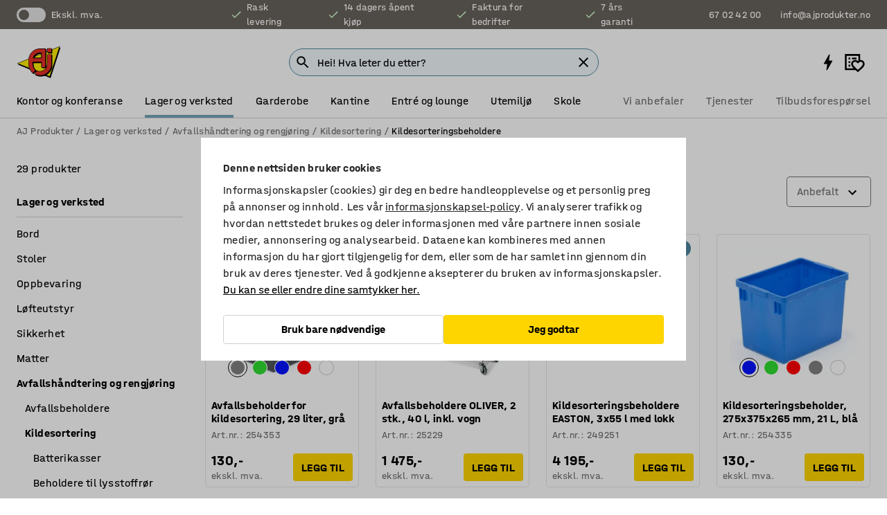

--- FILE ---
content_type: text/html; charset=utf-8
request_url: https://www.ajprodukter.no/lager-og-verksted/avfallshandtering-og-rengjoring/kildesortering/kildesorteringsbeholdere
body_size: 51408
content:

<!DOCTYPE html>
<html lang="nb">

<head>
    <meta charset="utf-8" />
    <meta name="viewport" content="width=device-width, initial-scale=1.0">
    <meta name="theme-color" content="white" />

    <meta http-equiv="Content-Security-Policy" content="frame-src 'self'
https://*.cookiebot.com
https://*.cdn.optimizely.com
https://*.googletagmanager.com
https://*.cdn-pci.optimizely.com
https://*.google.com
https://*.google-analytics.com
https://*.checkout.dibspayment.eu
https://checkout.dibspayment.eu
https://*.ajprodukter.se
https://*.ajprodukter.no
https://*.ajprodukter.dk
https://*.ajprodukty.sk
https://*.ajprodukty.pl
https://*.ajprodukty.cz
https://*.ajproducts.co.uk
https://*.ajproducts.ie
https://*.ajprodukte.de
https://*.ajprodukte.at
https://*.ajproducten.nl
https://*.kataloska-prodaja.si
https://*.ajproduktai.lt
https://*.ajtooted.ee
https://*.ajprodukti.lv
https://*.ajtuotteet.fi
https://*.kataloska-prodaja.com
https://*.kataloska-prodaja.ba
https://*.ajvorulistinn.is
https://*.ajproizvodi.com
https://*.dibspayment.eu
https://*.doubleclick.net
https://*.facebook.com
https://*.imbox.io
https://*.criteo.com
https://*.hotjar.com
https://*.triggerbee.com
https://*.sleeknote.com
https://player.qiwio.io/
https://www.zbozi.cz
https://cdn2.charpstar.net/
https://charpstar.se/
https://aj.bokahem.se/js/app.js
https://aj.bokahem.se/css/app.css
https://ct.pinterest.com/
https://checkoutshopper.adyen.com/
https://checkoutshopper-live.adyen.com
https://www.youtube.com/
https://tricommerce.dk
 https://tiger.tricommerce.com
 https://mercell.com
 https://p2p.mercell.com;">

        <script type="text/javascript">
            !function (a, b, c, d, e, f, g, h) {
                a.RaygunObject = e, a[e] = a[e] || function () {
                    (a[e].o = a[e].o || []).push(arguments)
                }, f = b.createElement(c), g = b.getElementsByTagName(c)[0],
                    f.async = 1, f.src = d, g.parentNode.insertBefore(f, g), h = a.onerror, a.onerror = function (b, c, d, f, g) {
                        h && h(b, c, d, f, g), g || (g = new Error(b)), a[e].q = a[e].q || [], a[e].q.push({
                            e: g
                        })
                    }
            }(window, document, "script", "//cdn.raygun.io/raygun4js/raygun.min.js", "rg4js");
        </script>
        <script type="text/javascript">
            rg4js('apiKey', 'SVMda9UO1vTzMuMFlHhb6g');
            rg4js('enableCrashReporting', true);
            rg4js('setVersion', '148.0.0');
            rg4js('options', {
                ignore3rdPartyErrors: true,
                ignoreAjaxError: true,
                ignoreAjaxAbort: true,
                debugMode: true,
            });
        </script>
    <link rel="apple-touch-icon" sizes="180x180" href="/apple-touch-icon.png">
    <link rel="icon" type="image/png" href="/favicon-512x512.png" sizes="512x512">
    <link rel="icon" type="image/png" href="/favicon-192x192.png" sizes="192x192">
    <link rel="icon" type="image/png" href="/favicon-32x32.png" sizes="32x32">
    <link rel="icon" type="image/png" href="/favicon-16x16.png" sizes="16x16">
    <link rel="icon" type="image/png" href="/maskable_icon_x192.png" sizes="192x192">

    <link rel="manifest" href="/manifest">
    <link rel="mask-icon" href="/safari-pinned-tab.svg" color="#e63027">
    <meta name="msapplication-TileColor" content="#fff">
    <link rel="shortcut icon" href="/favicon.ico">

    <title>Kildesortering og avfallshåndtering for enkel resirkulering | AJ Produkter</title><link rel="stylesheet" type="text/css" href="/assets/browser.bundle.6b8d2c0fc2936f47b7cf.css" />
<meta name="description" content="" data-dynamic="1" />
<meta name="robots" content="index,follow" data-dynamic="1" />
<meta property="og:url" content="https://www.ajprodukter.no/lager-og-verksted/avfallshandtering-og-rengjoring/kildesortering/kildesorteringsbeholdere" data-dynamic="1" />
<meta property="og:type" content="website" data-dynamic="1" />
<meta property="og:title" content="Kildesortering og avfallshåndtering for enkel resirkulering" data-dynamic="1" />
<meta property="og:description" content="" data-dynamic="1" />

                <script>
                if (!('Promise' in window && Promise.prototype.finally)) {
                    document.write('<' + 'script src="/assets/polyfills.bundle.da50e95fb8e7ebfb2cda.js" onerror="window.rg4js&&window.rg4js(\'send\', new Error(\'Failed to load: /assets/polyfills.bundle.da50e95fb8e7ebfb2cda.js\'))"></' + 'script>');
                }
                </script>
                <script>
                window.scopeReady = new Promise(function (res, rej) { window.resolveScopeReady = res; window.rejectScopeReady = rej; });
                </script>
            <link rel="canonical" href="https://www.ajprodukter.no/lager-og-verksted/avfallshandtering-og-rengjoring/kildesortering/kildesorteringsbeholdere" id="link-canonical" />
<script src="/assets/browser.bundle.2a945b1098614faf13f9.js" async></script>
<script src="/assets/nitro.bundle.b8b2f38ac300bf05c0ba.js" async></script>
<script src="/assets/glitz.bundle.c109fca36cacfb727999.js" async></script>
<script src="/assets/vendor-f501a089.bundle.d29cb0664024d6a8fcd5.js" async></script>
<script src="/assets/3989.bundle.9232f6c5b6ea58e42200.js" async></script>
<script src="/assets/vendor-d2eb5610.bundle.a0125ec617ac52d68384.js" async></script>
<link rel="stylesheet" type="text/css" href="/assets/browser.bundle.6b8d2c0fc2936f47b7cf.css" />
<link rel="preload" href="/assets/HalvarAJPMittel-Rg.69f693f8a9de0cc6bc9f..woff2" as="font" crossorigin="anonymous" />
<link rel="preload" href="/assets/HalvarAJPMittel-Bd.e161d90eb98cc343e22d..woff2" as="font" crossorigin="anonymous" />


            <link rel="alternate" hreflang="sv-se" class="link-canonical-alternate" href="https://www.ajprodukter.se/lager-verkstad/avfallshantering-stad/kallsortering/kallsorteringsbehallare">
            <link rel="alternate" hreflang="nb-no" class="link-canonical-alternate" href="https://www.ajprodukter.no/lager-og-verksted/avfallshandtering-og-rengjoring/kildesortering/kildesorteringsbeholdere">
            <link rel="alternate" hreflang="da-dk" class="link-canonical-alternate" href="https://www.ajprodukter.dk/lager-vaerksted/affaldshandtering-rengoring/affaldssortering/affaldssorteringsspande">
            <link rel="alternate" hreflang="en-gb" class="link-canonical-alternate" href="https://www.ajproducts.co.uk/warehouse-workshop/waste-management-cleaning/recycling/recycling-bins">
            <link rel="alternate" hreflang="en-ie" class="link-canonical-alternate" href="https://www.ajproducts.ie/warehouse-workshop/waste-management-cleaning/recycling/recycling-bins">
            <link rel="alternate" hreflang="lt-lt" class="link-canonical-alternate" href="https://www.ajproduktai.lt/sandelis-ir-pramone/atlieku-tvarkymas-ir-valymas/atlieku-rusiavimas/atlieku-rusiavimo-konteineriai">
            <link rel="alternate" hreflang="de-at" class="link-canonical-alternate" href="https://www.ajprodukte.at/lager-industrie/abfall-reinigung/mulltrennung/mulltrennbehalter">
            <link rel="alternate" hreflang="de-de" class="link-canonical-alternate" href="https://www.ajprodukte.de/lager-industrie/abfall-reinigung/mulltrennung/mulltrennbehalter">
            <link rel="alternate" hreflang="lv-lv" class="link-canonical-alternate" href="https://www.ajprodukti.lv/noliktavu-aprikojums-un-darbnicu-aprikojums/atkritumu-apsaimniekosanas-un-uzkopsanas-aprikojums/atkritumu-skirosanas-aprikojums/atkritumu-skirosanas-tvertnes-un-konteineri">
            <link rel="alternate" hreflang="cs-cz" class="link-canonical-alternate" href="https://www.ajprodukty.cz/sklady-a-dilny/uklid-a-nadoby-na-odpad/trideni-odpadu/kose-na-trideny-odpad">
            <link rel="alternate" hreflang="pl-pl" class="link-canonical-alternate" href="https://www.ajprodukty.pl/przemysl-i-magazyn/sprzatanie-i-gospodarka-odpadami/segregacja-odpadow/kosze-do-segregacji-smieci">
            <link rel="alternate" hreflang="sk-sk" class="link-canonical-alternate" href="https://www.ajprodukty.sk/sklad-a-dielna/triedenie-odpadu-a-upratovanie/kose-na-triedeny-odpad/kose-na-triedeny-odpad">
            <link rel="alternate" hreflang="hr-hr" class="link-canonical-alternate" href="https://www.ajproizvodi.com/industrija-i-skladiste/zastita-okolisa/recikliranje/kante-za-recikliranje">
            <link rel="alternate" hreflang="et-ee" class="link-canonical-alternate" href="https://www.ajtooted.ee/ladu-ja-toostus/prugi-sorteerimine-ja-koristus/prugi-sorteerimine/prugikastid-jaatmete-sorteerimiseks">
            <link rel="alternate" hreflang="fi-fi" class="link-canonical-alternate" href="https://www.ajtuotteet.fi/varasto-teollisuus/jatehuolto-ja-siivous/jatteiden-lajittelu/lajitteluastiat">
            <link rel="alternate" hreflang="is-is" class="link-canonical-alternate" href="https://www.ajvorulistinn.is/voruhusio-og-ionaourinn/sorpmeohondlun-og-hreingerningar/endurvinnsla/endurvinnslutunnur">
            <link rel="alternate" hreflang="bs-ba" class="link-canonical-alternate" href="https://www.kataloska-prodaja.ba/industrija-i-skladiste/zastita-okolisa/recikliranje/kante-za-recikliranje">
            <link rel="alternate" hreflang="sr-rs" class="link-canonical-alternate" href="https://www.kataloska-prodaja.com/skladiste-i-radionica/sortiranje-otpadaka-i-ciscenje/recikliranje/kante-za-recikliranje">
            <link rel="alternate" hreflang="sl-si" class="link-canonical-alternate" href="https://www.kataloska-prodaja.si/skladisce-in-delavnica/ravnanje-z-odpadki-in-ciscenje/recikliranje/kosi-za-recikliranje">
            <link rel="alternate" hreflang="nl-nl" class="link-canonical-alternate" href="https://www.ajproducten.nl/magazijn-werkplaats/afvalbeheer-schoonmaken/recycling/recyclingbakken">
    <style data-glitz>.a{background-color:white}.b{flex-direction:column;-webkit-box-orient:vertical;-webkit-box-direction:normal}.c{display:-webkit-box;display:-moz-box;display:-ms-flexbox;display:-webkit-flex;display:flex}.d{min-height:100vh}.e{pointer-events:none}.f{position:absolute}.g{opacity:0}.h{width:0}.i{height:0}.n{transform:translate(0, -100%)}.o{left:16px}.p{top:16px}.q{position:fixed}.r{font-size:16px}.s{padding-bottom:8px}.t{padding-top:8px}.u{padding-right:16px}.v{padding-left:16px}.w{height:40px}.a0{border-radius:4px}.a1{letter-spacing:0.4px}.a2{line-height:1.2}.a3{justify-content:center;-webkit-box-pack:center}.a4{align-items:center;-webkit-box-align:center}.a5{display:-webkit-inline-box;display:-moz-inline-box;display:-ms-inline-flexbox;display:-webkit-inline-flex;display:inline-flex}.a6{transition-timing-function:ease-out}.a7{transition-duration:200ms}.a8{transition-property:color, background-color, border-color;-webkit-transition-property:color, background-color, border-color;-moz-transition-property:color, background-color, border-color}.au{border-bottom-style:solid}.av{border-bottom-width:1px}.aw{border-bottom-color:#D1D1D1}.ax{border-top-style:solid}.ay{border-top-width:1px}.az{border-top-color:#D1D1D1}.b0{border-right-style:solid}.b1{border-right-width:1px}.b2{border-right-color:#D1D1D1}.b3{border-left-style:solid}.b4{border-left-width:1px}.b5{border-left-color:#D1D1D1}.b6{outline-offset:5px}.b7{font-weight:bold}.b8{text-transform:uppercase}.b9{color:black}.be{text-shadow:none}.bf{cursor:pointer}.bg{text-align:inherit}.bh{text-decoration:none}.bi{-webkit-user-select:none;-moz-user-select:none;-ms-user-select:none;user-select:none}.bj{font-variant:inherit}.bk{font-style:inherit}.bl{font-family:inherit}.bo{z-index:6}.bp{min-height:auto}.bq{position:relative}.br{top:0}.bs{will-change:opacity}.bt{width:100%}.bu{height:100%}.bv{left:0}.bw{bottom:0}.bx{right:0}.by{background-color:black}.bz{transition-timing-function:ease-in-out}.c0{transition-property:opacity;-webkit-transition-property:opacity;-moz-transition-property:opacity}.c1{border-bottom-color:#DF5C1D}.c2{border-top-color:#DF5C1D}.c3{border-right-color:#DF5C1D}.c4{border-left-color:#DF5C1D}.c5{background-color:#FFEBD6}.c6{border-bottom-width:2px}.c7{border-top-width:2px}.c8{border-right-width:2px}.c9{border-left-width:2px}.ca{margin-bottom:16px}.cb{margin-top:16px}.cc{padding-bottom:16px}.cd{padding-top:16px}.ce{pointer-events:auto}.cp{transition-duration:300ms}.cq{transition-property:box-shadow;-webkit-transition-property:box-shadow;-moz-transition-property:box-shadow}.cr{min-height:0}.cs{transition-property:all;-webkit-transition-property:all;-moz-transition-property:all}.ct{transform:translateY(0)}.cu{opacity:1}.cv{max-height:50px}.d1{color:white}.d2{background-color:#68635D}.d3{font-size:14px}.d4{min-height:32px}.d5{width:1366px}.d6{max-width:calc(100vw - 48px)}.d7{margin-right:auto}.d8{margin-left:auto}.d9{display:block}.da{flex-wrap:wrap;-webkit-box-lines:multiple}.db{flex-basis:0%}.dc{flex-shrink:1}.dd{flex-grow:1;-webkit-box-flex:1}.de{font-weight:initial}.dj{margin-right:8px}.dk{margin-bottom:0}.dl{height:21px}.dm{width:42px}.dn{display:inline-block}.dz{outline-offset:3px}.e0{transition-property:transform;-webkit-transition-property:transform;-moz-transition-property:transform}.e1{transition-duration:0.4s}.e2{border-radius:15px}.e3{background-color:#E6E6E6}.e5{flex-grow:2;-webkit-box-flex:2}.e6{margin-right:32px}.e9{text-decoration:inherit}.ea{color:inherit}.eb{color:#D6FFCD}.ec{font-size:1.3em}.ed{height:1em}.ee{width:1em}.ef{margin-left:6px}.en{justify-content:flex-end;-webkit-box-pack:end}.eo{margin-right:20px}.ez{display:none}.f0{stroke:none}.f1{top:-1px}.f3{margin-left:8px}.f4{font-size:1.4em}.f6{z-index:1}.f7{align-items:flex-start;-webkit-box-align:start}.fh{padding-top:20px}.fi{flex-basis:auto}.fj{flex-shrink:0}.fk{margin-top:4px}.fl{justify-content:space-between;-webkit-box-pack:justify}.fm{flex-direction:row;-webkit-box-orient:horizontal;-webkit-box-direction:normal}.fn{gap:32px}.fo{flex-grow:0;-webkit-box-flex:0}.fp{flex-basis:33%}.fs{text-decoration:underline}.ft{padding-right:0}.fu{padding-left:0}.fv{min-width:40px}.fw{line-height:1.5}.fx{background-color:transparent;background-color:initial}.fy{border-bottom-width:0}.fz{border-top-width:0}.g0{border-right-width:0}.g1{border-left-width:0}.g2{font-weight:inherit}.g3{margin-right:12px}.g4{margin-left:12px}.g5{width:30px}.g6{height:30px}.g7{font-size:1.5em}.ga{flex-basis:100%}.gb{width:447px}.gc{justify-content:flex-start;-webkit-box-pack:start}.gf{width:calc(100% - 16px)}.gg{margin-right:unset}.gh{margin-left:unset}.gi{width:inherit}.gk{transform:scale(1.3)}.gl{white-space:normal}.gm{white-space:nowrap}.gn{transform:scale(1)}.go{text-align:center}.gp{transition-property:opacity, transform;-webkit-transition-property:opacity, transform;-moz-transition-property:opacity, transform}.gq{text-overflow:ellipsis}.gr{overflow:hidden}.gs{background-color:#F1F8FC}.gt{border-radius:50px 0 0 50px}.gu{padding-bottom:3px}.gv{padding-top:3px}.gw{padding-right:3px}.gx{padding-left:3px}.h3{border-bottom-color:#4F879E}.h4{border-top-color:#4F879E}.h5{border-right-color:#4F879E}.h6{border-left-color:#4F879E}.hg{padding-left:40px}.hh{border-radius:50px}.hi{cursor:-webkit-text;cursor:text}.hj{right:10px}.hk{transform:translateY(-50%)}.hl{top:50%}.hm{border-radius:0}.hn{padding-bottom:0}.ho{padding-top:0}.hp{font-size:inherit}.hq{gap:8px}.hr{gap:4px}.hs{padding-right:4px}.ht{padding-left:4px}.hu{transform:scaleY(1)}.hv{will-change:transform}.hw{width:24px}.hx{font-size:1px}.hy{height:1px}.hz{visibility:hidden}.i0{align-items:flex-end;-webkit-box-align:end}.i1{outline-offset:0}.i2{min-height:30px}.i3{min-width:30px}.i7{transform:scale(0)}.i8{border-radius:100vw}.i9{font-size:12px}.ia{right:calc(50% - 15px)}.ib{min-width:9px}.ic{height:9px}.id{background-color:#E63027}.ie{margin-right:0}.if{margin-left:0}.ig{max-height:100px}.ii{margin-left:-32px}.ij{margin-left:32px}.ik{padding-bottom:12px}.il{padding-top:4px}.iw{color:#737373}.ix{box-shadow:0px 3px 5px 0px rgba(151, 151, 151, 0.5)}.iy{max-height:calc(100vh - 100% - 32px)}.iz{overflow-y:auto}.j0{margin-top:1px}.j2{max-width:100%}.j3{margin-bottom:8px}.j4{margin-top:8px}.j7{list-style:none}.ja{width:calc(80% - (32px * 0.8))}.jb{order:2}.jc{margin-top:0}.jd{text-align:left}.je{min-height:1.5em}.jf{font-family:HalvarMittel}.jg{font-size:24px}.ji{padding-right:8px}.jj{display:contents}.jk{z-index:5}.jl{top:calc(100% + 8px)}.jn{margin-right:16px}.jo{transition-property:border-color;-webkit-transition-property:border-color;-moz-transition-property:border-color}.jp{width:20px}.ju{box-shadow:0 0 0 1px #737373}.jv{box-sizing:border-box}.jw{min-width:64px}.jx{min-height:40px}.jy{overflow-x:hidden}.jz{margin-bottom:auto}.k0{margin-top:auto}.k1{clip:rect(0 0 0 0)}.k2{-webkit-clip-path:inset(100%);clip-path:inset(100%)}.k3{margin-bottom:-1px}.k4{margin-top:-1px}.k5{margin-right:-1px}.k6{margin-left:-1px}.k7{width:1px}.k8{z-index:3}.k9{min-width:calc(100% - 32px)}.ka{margin-top:-16px}.kb{margin-bottom:32px}.kc{order:3}.kd{grid-template-columns:repeat(4, minmax(0, 1fr));-ms-grid-columns:repeat(4, minmax(0, 1fr))}.ke{grid-row-gap:24px}.kf{grid-column-gap:24px}.kg{display:-ms-grid;display:grid}.kh{max-width:350px}.kp{border-bottom-width:thin}.kq{border-bottom-color:#E6E6E6}.kr{border-top-width:thin}.ks{border-top-color:#E6E6E6}.kt{border-right-width:thin}.ku{border-right-color:#E6E6E6}.kv{border-left-width:thin}.kw{border-left-color:#E6E6E6}.kx{padding-left:8px}.ky{right:8px}.kz{top:8px}.l0{left:unset}.l4{object-fit:cover}.l5{object-position:center}.l6{transition-timing-function:ease-in}.l7{flex-wrap:wrap-reverse;-webkit-box-lines:multiple}.l8{transform:translate(-50%, 0)}.l9{bottom:4px}.la{left:50%}.lb{border-bottom-color:black}.lc{border-top-color:black}.ld{border-right-color:black}.le{border-left-color:black}.lf{height:28px}.lg{width:28px}.lh{border-radius:50%}.li{margin-bottom:2px}.lj{margin-top:2px}.lk{margin-right:2px}.ll{margin-left:2px}.lm{height:22px}.ln{width:22px}.lo{height:20px}.lp{border-bottom-color:transparent}.lq{border-top-color:transparent}.lr{border-right-color:transparent}.ls{border-left-color:transparent}.lt{background-color:transparent}.lu{background-color:#D1D1D1}.lv{margin-bottom:4px}.lw{word-break:break-word}.lx{flex-basis:0}.ly{align-items:baseline;-webkit-box-align:baseline}.lz{-webkit-column-gap:8px;column-gap:8px}.m0{-webkit-column-gap:16px;column-gap:16px}.m1{order:0}.m2{font-size:20px}.m3{font-weight:700}.m4{line-height:1}.m5{font-weight:normal}.m6{padding-right:12px}.m7{padding-left:12px}.mc{background-color:#FFD500}.md{background-color:#4F879E}.me{margin-right:4px}.mf{margin-left:4px}.mg{box-shadow:unset}.mh{border-top-left-radius:16px}.mi{border-bottom-left-radius:0}.mj{height:-webkit-fit-content;height:-moz-fit-content;height:fit-content}.mk{border-top-right-radius:16px}.ml{border-bottom-right-radius:16px}.mm{width:-webkit-fit-content;width:-moz-fit-content;width:fit-content}.mn{grid-column-end:auto}.mo{grid-column-start:span 2}.mq{padding-bottom:24px}.mr{line-height:inherit}.ms{margin-top:24px}.mt{align-self:center;-ms-grid-row-align:center}.mu{order:4}.mv{transform:rotate(270deg)}.mw{overflow-anchor:none}.mx{box-shadow:0 1px 8px 0 rgba(0,0,0,0.2)}.my{border-bottom-left-radius:4px}.mz{border-top-left-radius:4px}.n0{min-width:50px}.n1{z-index:8}.n2{bottom:110px}.n3{width:calc(20% - (32px * 0.2))}.n4{order:1}.n5{position:-webkit-sticky;position:sticky}.n7{min-height:calc(32px + 2px)}.nf{padding-bottom:6px}.ng{padding-top:6px}.nh{margin-top:64px}.ni{margin-right:-50vw}.nj{margin-left:-50vw}.nk{right:50%}.nl{width:100vw}.nm{max-width:unset}.nn{background-color:#f3f3f3}.no{padding-top:24px}.np{width:850px}.nr{background-color:#F3F3F3}.nu{width:calc(100% / 4)}.nv{max-width:calc(100% / 4)}.ny{min-height:62px}.nz{display:inline}.o0{height:inherit}.o1{min-height:inherit}.o2{width:177.77777777777777px}.o4{object-fit:contain}.o5{width:38.095238095238095px}.o7{width:38.4px}.o9{width:38.70967741935484px}.ob{padding-bottom:initial}.oc{padding-top:initial}.oe{stroke-width:1.5}.of{content-visibility:hidden}.og{transform:translatex(-100%)}.oh{-webkit-overflow-scrolling:touch}.oi{will-change:opacity, transform}.oj{outline-offset:-2px}.ok{padding-right:48px}.ol{height:auto}.om{min-height:48px}.on{right:16px}.oo{border-bottom-color:#f3f3f3}.op{height:48px}.oq{z-index:4}.or{transform:translateX(-50%)}.os{z-index:15}.j:focus{pointer-events:none}.k:focus{opacity:0}.l:focus{z-index:7}.m:focus{transform:translate(0, 0)}.am:focus{outline-color:#16819D}.ba:focus{border-radius:4px}.bb:focus{outline-style:solid}.bc:focus{outline-width:0}.bd:focus{isolation:initial}.eu:focus{outline-color:transparent}.gy:focus{border-bottom-color:#4F879E}.gz:focus{border-top-color:#4F879E}.h0:focus{border-right-color:#4F879E}.h1:focus{border-left-color:#4F879E}.h7:focus{outline-color:#4F879E}.h8:focus{border-right-width:1px}.h9:focus{border-left-width:1px}.ha:focus{border-bottom-width:1px}.hb:focus{border-bottom-style:solid}.hc:focus{border-top-width:1px}.hd:focus{border-top-style:solid}.he:focus{border-right-style:solid}.hf:focus{border-left-style:solid}.x:is(.disabledLink){cursor:not-allowed}.y:disabled{cursor:not-allowed}.ag:disabled{border-bottom-color:#D1D1D1}.ah:disabled{border-top-color:#D1D1D1}.ai:disabled{border-right-color:#D1D1D1}.aj:disabled{border-left-color:#D1D1D1}.ak:disabled{background-color:white}.al:disabled{color:#737373}.m9:disabled{background-color:#D1D1D1}.z:active{outline-width:0}.ev:active{text-decoration:underline}.ew:active{color:#16819D}.i5:active{text-decoration:inherit}.i6:active{color:inherit}.n8:active{font-weight:bold}.n9:active{font-size:16px}.na:active{text-decoration:none}.a9:disabled:hover{border-bottom-color:#D1D1D1}.aa:disabled:hover{border-top-color:#D1D1D1}.ab:disabled:hover{border-right-color:#D1D1D1}.ac:disabled:hover{border-left-color:#D1D1D1}.ae:disabled:hover{background-color:white}.af:disabled:hover{color:#737373}.m8:disabled:hover{background-color:#D1D1D1}.an:hover:not([disabled],.disabledLink){color:black}.ao:hover:not([disabled],.disabledLink){background-color:#f3f3f3}.ma:hover:not([disabled],.disabledLink){background-color:#F2CA00}.ap:active:not([disabled],.disabledLink){border-bottom-color:#f3f3f3}.aq:active:not([disabled],.disabledLink){border-top-color:#f3f3f3}.ar:active:not([disabled],.disabledLink){border-right-color:#f3f3f3}.as:active:not([disabled],.disabledLink){border-left-color:#f3f3f3}.at:active:not([disabled],.disabledLink){background-color:#f3f3f3}.mb:active:not([disabled],.disabledLink){background-color:#FFF0A3}.dg:has(:focus-within)> span{outline-style:solid}.dh:has(:focus-within)> span{outline-color:inherit}.di:has(:focus-within)> span{outline-width:2px}.do::before{background-color:#68635D}.dp::before{transition-timing-function:ease-in-out}.dq::before{transition-duration:0.4s}.dr::before{transition-property:transform;-webkit-transition-property:transform;-moz-transition-property:transform}.ds::before{border-radius:50%}.dt::before{bottom:3px}.du::before{left:3px}.dv::before{width:15px}.dw::before{height:15px}.dx::before{position:absolute}.dy::before{content:""}.e4:first-letter{text-transform:uppercase}.e7:hover{text-decoration:inherit}.e8:hover{color:inherit}.fq:hover{text-decoration:underline}.fr:hover{color:#16819D}.gj:hover{cursor:initial}.i4:hover{text-decoration:none}.iv:hover{color:black}.jm:hover{border-bottom-color:#737373}.jt:hover{box-shadow:0 0 0 1px #16819D}.nb:hover{font-weight:bold}.nc:hover{font-size:16px}.nq:hover{cursor:pointer}.h2::placeholder{color:black}.ih:nth-child(n+2){margin-left:0}.im::after{border-bottom-color:transparent}.in::after{border-bottom-style:solid}.io::after{border-bottom-width:4px}.ip::after{width:100%}.iq::after{bottom:0}.ir::after{right:0}.is::after{position:absolute}.it::after{content:""}.iu::after{border-bottom-color:#72A5BA}.j5:empty:before{white-space:pre}.j6:empty:before{content:" "}.j8:after{white-space:pre}.j9:after{content:" / "}.jq:focus-within{outline-style:solid}.jr:focus-within{outline-color:#16819D}.js:focus-within{outline-width:2px}.l1:before{padding-top:100%}.l2:before{float:left}.l3:before{content:""}.mp:before{padding-top:59%}.o3:before{padding-top:27%}.o6:before{padding-top:126%}.o8:before{padding-top:125%}.oa:before{padding-top:124%}.nd:last-child{padding-bottom:0}.od:last-child{margin-right:0}.ne:first-child{padding-top:12px}</style><style data-glitz media="print">.bm{min-height:0}.bn{position:relative}.cf{box-shadow:none}.cg{border-bottom-style:solid}.ch{border-bottom-width:1px}.ci{border-bottom-color:#D1D1D1}.cj{margin-bottom:24px}.ck{margin-top:24px}.cl{padding-bottom:0}.cm{min-height:auto}.cn{justify-content:flex-start;-webkit-box-pack:start}.co{font-size:14px}.cw{pointer-events:auto}.cx{opacity:1}.cy{max-height:50px}.cz{transform:none}.d0{height:0}.df{display:none}.eg{z-index:10}.eh{color:black}.ei{transform:translate(-50%, 0)}.ej{left:50%}.ek{top:60px}.el{position:absolute}.em{display:-webkit-box;display:-moz-box;display:-ms-flexbox;display:-webkit-flex;display:flex}.ep{margin-bottom:16px}.eq{margin-top:16px}.er{margin-right:16px}.es{margin-left:16px}.et{align-items:center;-webkit-box-align:center}.ex{font-size:2.2em}.ey{display:block}.f2{white-space:nowrap}.f5{height:100%}.fb{margin-top:0}.fc{padding-bottom:8px}.fd{padding-top:8px}.fe{flex-direction:column;-webkit-box-orient:vertical;-webkit-box-direction:normal}.ff{margin-bottom:32px}.fg{justify-content:space-evenly;-webkit-box-pack:space-evenly}.j1{min-height:initial}.ns{width:100%}.nt{justify-content:center;-webkit-box-pack:center}.nw{margin-right:32px}.nx{margin-left:32px}.f8:after{font-size:10px}.f9:after{white-space:nowrap}.fa:after{content:attr(data-page-url)}</style><style data-glitz media="(min-width: 1024px)">.g8{flex-basis:auto}.g9{flex-shrink:0}.gd{max-width:585px}.ge{width:100%}.jh{margin-top:12px}.km{transition-timing-function:ease-out}.kn{transition-duration:200ms}.ko{transition-property:border-color;-webkit-transition-property:border-color;-moz-transition-property:border-color}.n6{margin-bottom:24px}.ki:hover{border-bottom-color:#737373}.kj:hover{border-top-color:#737373}.kk:hover{border-right-color:#737373}.kl:hover{border-left-color:#737373}</style>
        <script data-cookieconsent="ignore" data-ot-ignore="true">
            window.dataLayer = window.dataLayer || [];
            function gtag() {
                dataLayer.push(arguments);
            }
            gtag("consent", "default", {
                ad_storage: "denied",
                ad_user_data: 'denied',
                ad_personalization: 'denied',
                analytics_storage: "denied",
                functionality_storage: 'denied',
                personalization_storage: 'denied',
                security_storage: 'denied',
                wait_for_update: 500,
            });
            gtag("set", "ads_data_redaction", true);
        </script>
        <script data-cookieconsent="ignore" type="text/javascript" data-ot-ignore="true" >
            if (!('dataLayer' in window)) {
                window.dataLayer = [];
            }

            window.dataLayer.push({
                event: 'originalReferrer',
                originalReferrer: document.referrer,
            });

            window.dataLayer.push({
                event: 'originalLocation',
                originalLocation: document.location.href,
            });

            window.gtmEnabled = true;
        </script>
<!-- Google Tag Manager -->
<script data-cookieconsent="ignore">(function(w,d,s,l,i){w[l]=w[l]||[];w[l].push({'gtm.start':
new Date().getTime(),event:'gtm.js'});var f=d.getElementsByTagName(s)[0],
j=d.createElement(s),dl=l!='dataLayer'?'&l='+l:'';j.async=true;j.src=
'https://www.googletagmanager.com/gtm.js?id='+i+dl;f.parentNode.insertBefore(j,f);
})(window,document,'script','dataLayer','GTM-K2RM35S');</script>
<!-- End Google Tag Manager -->        <script id="Cookiebot" src="https://consent.cookiebot.com/uc.js" data-cbid="f2c9491a-ca4b-4715-8604-b67825e89ba7"
            data-culture="nb" type="text/javascript" async></script>

        <script type="text/javascript">
                window.externalScriptEnable = true;
        </script>

    <script>
        window.isPrivateBusinessSelectorEnabled = false;
    </script>   
</head>

<body class="aj-site">

<!-- Google Tag Manager (noscript) -->
<noscript><iframe src="https://www.googletagmanager.com/ns.html?id=GTM-K2RM35S"
height="0" width="0" style="display:none;visibility:hidden"></iframe></noscript>
<!-- End Google Tag Manager (noscript) -->

    <div id="container"><div><div class="a b c d"><div id="focusreset-nitro" tabindex="-1" class="e f g h i"></div><button aria-label="Gå til sideinnhold" type="button" class="j k e g l m n o p q r s t u v w x y z a0 a1 a2 a3 a4 a5 a6 a7 a8 a9 aa ab ac ae af ag ah ai aj ak al am an ao ap aq ar as at au av aw ax ay az b0 b1 b2 b3 b4 b5 b6 b7 b8 a b9 ba bb bc bd be bf bg bh bi bj bk bl">Gå til sideinnhold</button><header class="bm bn e bo bp bq br"><div class="e g bs bt bu bv bw bx br q by bz a7 c0"></div><noscript><div class="a3 c1 c2 c3 c4 c5 b9 au c6 ax c7 b0 c8 b3 c9 a0 ca cb cc cd u v c"><div>Det ser ut til at nettleseren din ikke støtter JavaScript, eller at du har slått av JavaScript. JavaScript er nødvendig for å gi deg den beste opplevelsen.</div></div></noscript><div class="bq"><div class="height-measuring-wrapper ce"><div class="cf cg ch ci cj ck cl cm cn co bz cp cq bq cr b c au av aw bt a b9"><div><div class="bz cs cp ce ct cu cv cw cx cy cz d0 d1 d2 d3 c bt"><div class="d0 d4 d5 d6 d7 d8 d9"><div class="a4 bu a3 da c"><div class="db dc dd a4 c de d3 df"><label aria-label="ekskl. mva." class="dg dh di dj dk dl dm dn bq"><input type="checkbox" class="i h g"/><span class="do dp dq dr ds dt du dv dw dx dy dz e0 bz e1 e2 e3 bw bx bv br bf f"></span></label><span class="d1 e4">ekskl. mva.</span></div><div class="db dc e5 c a3 a4 df"><div class="e6 e7 e8 e9 a4 ea c"><svg xmlns="http://www.w3.org/2000/svg" height="1em" viewBox="0 0 24 24" width="1em" class="eb ec ed ee a5"><path d="M0 0h24v24H0V0z" fill="transparent"></path><path fill="currentColor" d="M9 16.17L4.83 12l-1.42 1.41L9 19 21 7l-1.41-1.41L9 16.17z"></path></svg><div class="ef dn">Rask levering</div></div><div class="e6 e7 e8 e9 a4 ea c"><svg xmlns="http://www.w3.org/2000/svg" height="1em" viewBox="0 0 24 24" width="1em" class="eb ec ed ee a5"><path d="M0 0h24v24H0V0z" fill="transparent"></path><path fill="currentColor" d="M9 16.17L4.83 12l-1.42 1.41L9 19 21 7l-1.41-1.41L9 16.17z"></path></svg><div class="ef dn">14 dagers åpent kjøp</div></div><div class="e6 e7 e8 e9 a4 ea c"><svg xmlns="http://www.w3.org/2000/svg" height="1em" viewBox="0 0 24 24" width="1em" class="eb ec ed ee a5"><path d="M0 0h24v24H0V0z" fill="transparent"></path><path fill="currentColor" d="M9 16.17L4.83 12l-1.42 1.41L9 19 21 7l-1.41-1.41L9 16.17z"></path></svg><div class="ef dn">Faktura for bedrifter</div></div><div class="e7 e8 e9 a4 ea c"><svg xmlns="http://www.w3.org/2000/svg" height="1em" viewBox="0 0 24 24" width="1em" class="eb ec ed ee a5"><path d="M0 0h24v24H0V0z" fill="transparent"></path><path fill="currentColor" d="M9 16.17L4.83 12l-1.42 1.41L9 19 21 7l-1.41-1.41L9 16.17z"></path></svg><div class="ef dn">7 års garanti</div></div></div><div class="eg eh ei ej ek el em en db dc dd c"><a aria-label="Ring 67 02 42 00" target="_blank" class="eo ep eq er es et em e7 e8 e9 ea ba bb eu bc bd ev ew" href="tel:67 02 42 00"><svg xmlns="http://www.w3.org/2000/svg" height="1em" viewBox="0 0 24 24" width="1em" class="ex eh ey ez d1 ec f0 f1 bq ed ee"><path d="M0 0h24v24H0V0z" fill="none"></path><path fill="currentColor" d="M6.54 5c.06.89.21 1.76.45 2.59l-1.2 1.2c-.41-1.2-.67-2.47-.76-3.79h1.51m9.86 12.02c.85.24 1.72.39 2.6.45v1.49c-1.32-.09-2.59-.35-3.8-.75l1.2-1.19M7.5 3H4c-.55 0-1 .45-1 1 0 9.39 7.61 17 17 17 .55 0 1-.45 1-1v-3.49c0-.55-.45-1-1-1-1.24 0-2.45-.2-3.57-.57-.1-.04-.21-.05-.31-.05-.26 0-.51.1-.71.29l-2.2 2.2c-2.83-1.45-5.15-3.76-6.59-6.59l2.2-2.2c.28-.28.36-.67.25-1.02C8.7 6.45 8.5 5.25 8.5 4c0-.55-.45-1-1-1z"></path></svg><span class="f2 f3">67 02 42 00</span></a><a aria-label="Send e-post til info@ajprodukter.no" target="_blank" class="ep eq er es et em e7 e8 e9 ea ba bb eu bc bd ev ew" href="mailto:info@ajprodukter.no"><svg xmlns="http://www.w3.org/2000/svg" height="1em" viewBox="0 0 24 24" width="1em" class="ex eh ey ez d1 f4 f1 bq ed ee"><path d="M0 0h24v24H0V0z" fill="none"></path><path fill="currentColor" d="M22 6c0-1.1-.9-2-2-2H4c-1.1 0-2 .9-2 2v12c0 1.1.9 2 2 2h16c1.1 0 2-.9 2-2V6zm-2 0l-8 5-8-5h16zm0 12H4V8l8 5 8-5v10z"></path></svg><span class="f2 f3">info@ajprodukter.no</span></a></div></div></div></div></div><div class="f5 f6 a f7 b c d5 d6 d7 d8"><div data-page-url="https://www.ajprodukter.no/lager-og-verksted/avfallshandtering-og-rengjoring/kildesortering/kildesorteringsbeholdere" id="top-area" class="f8 f9 fa fb fc fd fe ff fg cc fh fi fj dd fk a4 bt fl fm c bq"><div class="fn a4 c fo dc fp"><a aria-label="Til startsiden" id="top-area-home" class="ba bb eu bc bd ev ew fq fr fs b9" data-scope-link="true" href="/"><svg xmlns="http://www.w3.org/2000/svg" xml:space="preserve" viewBox="133 300 330 247" height="48" class="d9"><path d="m380.69 532.11-1.49-.62-239.42-98.95-3.41-1.4 3.42-1.37 312.6-124.8 2.98-1.19-.99 3.05-73.19 223.74z"></path><path d="m385.69 541.11-1.49-.62-239.42-98.95-3.41-1.4 3.42-1.37 312.6-124.8 2.98-1.19-.99 3.05-73.19 223.74z"></path><path fill="#FFED00" d="m144.09 431.23 234.51 96.75 71.67-219.1z"></path><path d="M398.91 357.84h-33.2v-1.5l.03-29.66v-1.5h1.49l30.18-.04h1.5v32.7M312.38 529.39c-19.33 0-36.97-8.45-37.71-8.8l-1.31-.64.6-1.33 13.15-29.04.64-1.41 1.39.67c7.87 3.83 16.16 5.77 24.62 5.77 14.2 0 24.13-5.54 24.23-5.6 18.36-12.06 26.61-24.87 27.49-42.77l.01-.11.02-.1c.22-1.11.23-1.41.23-1.42v-74.83h1.5l30.23-.05h1.5v80.75c-.03.35-.7 8.68-3.05 17.04-3.96 14.08-11.66 26.04-25.74 40-17.04 14.97-30.94 19.09-50.65 21.46-2.32.27-4.71.41-7.15.41"></path><path d="m259.45 511.14-.43-.37c-14.01-11.93-30.28-29.72-31.82-61.65-.61-12.68-.21-36.16.5-50.65v-.09l.02-.09c3.07-17.81 10.72-32.95 23.39-46.28 8.65-9.1 27.33-24.64 55.24-26.46h47.77l-.01 1.5V467.5h-1.57c-1.25 0-19.06-.03-26.18-.04h-4.42v-38h-61.92c-4.15 42.06 20.8 53.65 21.88 54.13l1.85.82-1.31 1.53s-5.3 6.17-10.62 12.34c-2.66 3.08-5.32 6.17-7.32 8.48-3.78 4.36-3.78 4.36-4.48 4.37zm7.41-121.78c3.34.03 10.86.05 20.79.05 12.38 0 23.98-.03 27.91-.07l-.07-29.46c-26.79.41-44.24 17.11-48.63 29.48M394.14 351.76h-34.9v-1.5l.02-29.95v-1.5h34.879999999999995v32.95"></path><path d="M307.64 522.74c-19.22 0-38.58-8.76-39.4-9.14l-1.38-.63.64-1.37 12.75-27.25.64-1.38 1.37.67c7.57 3.68 15.57 5.55 23.76 5.55 14.81 0 25.34-6.17 25.44-6.24 18.39-12.08 26.63-24.89 27.52-42.79l.01-.11.02-.1c.21-1.11.23-1.41.23-1.42V363.7h34.87v1.5l.13 78.87c-.02.4-.5 7.76-3.57 17.5-3.17 10.08-9.43 25.19-27.09 39.95-15.33 13.33-28.53 18.82-50.44 20.97-1.76.16-3.61.25-5.5.25"></path><path d="m254.66 506.89-1.31-1.23-1.58-1.6c-12.76-12.96-28.63-29.08-30.1-59.63-.61-12.66-.21-36.15.5-50.64v-.09l.01-.09c3.07-17.81 10.72-32.95 23.39-46.28 8.65-9.1 27.33-24.64 55.24-26.46h48.7v1.5s.02 100.73.02 138.49v.3l-.12.28c-.39.93-.45.93-3.62.93h-29.4V423.1h-62.13c-3.72 41.95 19.46 57.59 19.7 57.74l1.42.93-1.09 1.3c-7.14 8.47-17.99 21.4-18.63 22.33zm2.48-115.35c1.61.01 4.66.02 10.41.02 16.42 0 42.64-.06 48.98-.12v-37.35c-1.79-.1-3.53-.16-5.2-.16-12.9 0-23.22 3.11-33.45 10.07l-.06.04-.06.03c-14.36 7.98-19.32 22.56-20.62 27.47"></path><path fill="#E63027" d="M362.27 321.81h28.88v26.97h-28.88zM282.35 487l-4.25 9.05c-1.11 2.41-3.19 6.81-3.19 6.81-1.34 2.91-4.03 8.61-4.03 8.61 4.36 1.84 9.3 3.42 9.3 3.42 3.84 1.2 7.52 2.14 7.52 2.14 2.47.63 6.53 1.42 6.53 1.42 3.09.56 7.08.98 7.08.98 3.73.44 8.81.27 8.81.27 1.88-.06 6.47-.61 6.47-.61 1.16-.13 4.13-.58 4.13-.58 1.06-.16 3.72-.64 3.72-.64 1.2-.2 3.61-.75 3.61-.75 2.31-.53 4.64-1.23 4.64-1.23 1.95-.56 3.91-1.28 3.91-1.28 1.13-.41 3.48-1.36 3.48-1.36.81-.34 3.19-1.47 3.19-1.47.64-.31 2.33-1.2 2.33-1.2.33-.16 2-1.11 2-1.11 1.17-.6 5.18-3.27 5.18-3.27 5.81-4.08 10.88-8.69 10.88-8.69 4.33-3.59 9.55-9.75 9.55-9.75 4.29-4.99 7.76-11.09 7.76-11.09 3.45-5.99 5.47-11.96 5.47-11.96 3.84-9.67 4.82-20.67 4.82-20.67l-.13-77.36h-28.88v71.88s-.25 4.06-.72 6.86c0 0-.63 5.27-2.19 9.48 0 0-1.59 4.75-3.16 7.28 0 0-2.66 5.19-7.03 9.92 0 0-3.25 3.73-8.13 7.64 0 0-3.63 2.95-7.97 5.78 0 0-4.52 2.56-9.53 3.98 0 0-6.63 2.23-14.38 2.61 0 0-6.16.45-11.97-.63.01 0-7.13-.93-14.82-4.48"></path><path fill="#E63027" d="m346.55 459.36-.02-135.48-45.61-.02s-6.88.42-13.23 2.05c0 0-5.72 1.23-12.45 4.17 0 0-2.28 1-3.23 1.48 0 0-3.06 1.56-3.66 1.91 0 0-3.22 1.78-5.03 3.02 0 0-3.13 2.06-5.19 3.64 0 0-1.69 1.31-2.19 1.73 0 0-2.95 2.44-4.06 3.5 0 0-2.94 2.78-3.25 3.14 0 0-2.67 2.8-3.09 3.33 0 0-2.22 2.53-3.36 3.98 0 0-2.52 3.19-4.58 6.34 0 0-1.64 2.55-2.11 3.38 0 0-1.39 2.48-1.69 3.03 0 0-1.47 2.72-1.98 3.95 0 0-1.17 2.56-1.64 3.77 0 0-.81 2.11-1.3 3.42 0 0-1.16 3.45-1.66 5.22 0 0-.94 3.63-1.3 5.23 0 0-.52 2.44-.77 3.86 0 0-.27 6.81-.39 10.23 0 0-.19 7.42-.25 10.61 0 0-.09 5.59-.13 8.23 0 0 .02 2.81-.02 5.94 0 0 .05 4.83.06 7.63 0 0 .05 3.45.3 8.81 0 0 .34 5.7 1.31 10.42 0 0 .8 4.05 2.11 8.25 0 0 1.28 4.03 3.16 8.11 0 0 1.42 3.14 4.03 7.47 0 0 2.13 3.39 5.02 7.27 0 0 2.03 2.48 3.41 4.17 0 0 3.33 3.78 5.45 5.98l5.08 5.19 16.68-19.97s-3.03-2.47-5.76-5.73c0 0-2.97-3.63-4.81-6.73 0 0-1.92-3.34-2.27-4.14 0 0-2.06-4.3-2.83-6.58 0 0-1.45-4.13-2.36-7.98 0 0-1.22-5.55-1.59-9.59 0 0-.48-4.53-.48-9.23 0 0 .05-5 .23-7.16 0 0 .3-3.86.45-5.08l67.86-.02v39.25zm-29.31-64.94-61.95.09c-1.61-.03-1.52-1.69-1.52-1.69.05-.41.13-.64.13-.64.36-1.55.42-1.72.42-1.72 1.34-4.73 3.09-8.25 3.09-8.25 1.61-3.56 4.16-7.2 4.16-7.2 2.22-3.48 6.09-7.17 6.09-7.17 4.41-4.08 6.84-5.31 6.84-5.31 2.69-1.75 5.66-3.52 5.66-3.52 3.33-2.02 7.3-3.66 7.3-3.66 5.98-2.47 11.03-3.28 11.03-3.28 5.22-.94 8.98-1.05 8.98-1.05 2.31-.17 6.05-.06 6.05-.06 2.17.02 5.98.33 5.98.33l.02 43.13z"></path></svg></a><button aria-label="Åpne hovedmeny" tabindex="-1" type="button" class="e c0 cp bz g df ft fu fv r s t w fw x y z a0 a1 a3 a4 a5 ea ba bb eu bc bd be bf fx bg bh bi fy fz g0 g1 g2 bj bk bl"><svg xmlns="http://www.w3.org/2000/svg" height="1em" viewBox="0 0 24 24" width="1em" class="g3 g4 g5 g6 b9 g7 a5"><path d="M0 0h24v24H0V0z" fill="none"></path><path fill="currentColor" d="M3 18h18v-2H3v2zm0-5h18v-2H3v2zm0-7v2h18V6H3z"></path></svg></button></div><div class="g8 g9 ga dc fo gb df bq gc c"><form action="/sok" class="gd ge gf gg gh a4 c bq"><div class="dd bq"><div class="br bv f"><div class="dn bt"><div class="gi a5"><span class="gj gi a4 a5"><button tabindex="-1" state="[object Object]" aria-label="Søk" class=" feedback-default gk gl bq df ft fu fv r s t w fw x y z a0 a1 a3 a4 a5 a6 a7 a8 ea ba bb eu bc bd be bf fx bg bh bi fy fz g0 g1 g2 bj bk bl" type="submit"><span class="feedback-text gm gn cu go a3 a4 c a6 a7 gp gq gr"><svg xmlns="http://www.w3.org/2000/svg" viewBox="0 0 24 24" width="1em" height="1em" class="b9 gs gt gu gv gw gx d9 g7 ed ee"><path fill="none" d="M0 0h24v24H0z"></path><path fill="currentColor" d="M15.5 14h-.79l-.28-.27A6.47 6.47 0 0 0 16 9.5 6.5 6.5 0 1 0 9.5 16c1.61 0 3.09-.59 4.23-1.57l.27.28v.79l5 4.99L20.49 19zm-6 0C7.01 14 5 11.99 5 9.5S7.01 5 9.5 5 14 7.01 14 9.5 11.99 14 9.5 14"></path></svg></span></button></span></div></div></div><input type="search" aria-label="Søk" placeholder="Hei! Hva leter du etter?" name="q" autoComplete="off" value="" class="gy gz h0 h1 h2 gs h3 h4 h5 h6 bb h7 bc h8 h9 ha hb hc hd he hf b1 b4 av au ay ax b0 b3 u hg hh r s t w fw hi ea bt"/><button aria-label="Rens" type="button" class="hj hk hl f a4 c ba bb eu bc bd hm be bf fx bg bh ea bi hn ho ft fu fy fz g0 g1 g2 bj bk hp bl"><svg xmlns="http://www.w3.org/2000/svg" height="1em" viewBox="0 0 24 24" width="1em" class="b9 gs g7 ed ee a5"><path d="M0 0h24v24H0V0z" fill="none"></path><path fill="currentColor" d="M19 6.41L17.59 5 12 10.59 6.41 5 5 6.41 10.59 12 5 17.59 6.41 19 12 13.41 17.59 19 19 17.59 13.41 12 19 6.41z"></path></svg></button></div></form></div><div id="top-area-sec-nav" class="hq fo dc fp a4 en c df"><div class="a3 a4 b c"><div class="a3 a4 c"><div class="gi a5"><span class="gj gi a4 a5"><button aria-label="Logg inn | Registrer deg" type="button" class="a4 hr c bf dj f3 hs ht hn ho r bq ba bb eu bc bd hm be fx bg bh ea bi fy fz g0 g1 g2 bj bk bl"><div class="gm r">Logg inn | Registrer deg</div><span class="hu d9 hv a6 cp e0"><svg xmlns="http://www.w3.org/2000/svg" height="1em" viewBox="0 0 24 24" width="1em" class="b9 hw g7 ed a5"><path d="M0 0h24v24H0V0z" fill="none"></path><path fill="currentColor" d="M7.41 8.59L12 13.17l4.59-4.58L18 10l-6 6-6-6 1.41-1.41z"></path></svg></span></button></span></div></div><div class="gi a5"><span class="gj gi a4 a5"><div class="hx bq d9 hy hz bt"> </div></span></div></div><div class="fast-order-button i0 c"><a title="Hurtigkasse" aria-label="Hurtigkasse" class="i1 i2 i3 g5 g6 a3 a4 c bq i4 i5 i6 e8 e9 ea ba bb eu bc bd" tabindex="0" data-scope-link="true" href="/kassen?fastorder=true"><span class="fast-order-button-icon bq"><svg xmlns="http://www.w3.org/2000/svg" width="1em" height="1em" viewBox="0 0 24 24" fill="currentColor" class="g6 g5 b9 g7 a5"><path d="M11 21h-1l1-7H7.5c-.58 0-.57-.32-.38-.66.19-.34.05-.08.07-.12C8.48 10.94 10.42 7.54 13 3h1l-1 7h3.5c.49 0 .56.33.47.51l-.07.15C12.96 17.55 11 21 11 21z"></path></svg></span></a></div><div class="wishlist-button dj f3 a4 c"><button title="Innkjøpslister" aria-label="Innkjøpslister" type="button" class="bf hn ho ft fu a3 a4 a5 go i1 i2 i3 g5 g6 bq ba bb eu bc bd hm be fx bh ea bi fy fz g0 g1 g2 bj bk hp bl"><span class="wishlist-button-icon bq"><div class="i7 i8 go i9 ia br ib ic f a6 a7 e0 id d1"></div><svg xmlns="http://www.w3.org/2000/svg" height="1em" viewBox="0 0 31 30" width="1em" class="g6 g5 b9 g7 a5"><path fill="currentColor" d="M24 2.67v8.91l.5-.04h.3a5.73 5.73 0 0 1 5.87 5.74c0 1.68-.39 2.96-1.6 4.52l-.3.4-.75.84-.43.44-.23.24-.49.48-.53.5-.57.53-.95.86-1.05.93-1.17 1.02-1.93 1.85-1.85-1.77-1.66-1.45H1.33v-24H24Zm.8 11.53c-1.42 0-2.8.87-3.27 2.07H19.8a3.59 3.59 0 0 0-3.27-2.07c-1.83 0-3.2 1.32-3.2 3.08 0 1.77 1.4 3.52 3.72 5.7l.62.58.67.6.7.63 1.52 1.32.1.09.09-.09 1.52-1.32 1.04-.93.65-.59.6-.57c2.15-2.05 3.43-3.73 3.43-5.42 0-1.76-1.38-3.08-3.2-3.08Zm-3.47-1.64V5.33H4V24h10.26l-.41-.41-.44-.45-.39-.43-.36-.4-.16-.2-.3-.4a6.65 6.65 0 0 1-1.53-4.03v-.4c0-1.43.5-2.7 1.33-3.7v-.25h.23a5.92 5.92 0 0 1 4.31-1.8c1.48 0 2.93.54 4.05 1.46l.08.07.2-.17.46-.33Zm-12 6.1v2.67H6.67v-2.66h2.66Zm0-5.33V16H6.67v-2.67h2.66ZM18.67 8v2.67H12V8h6.67ZM9.33 8v2.67H6.67V8h2.66Z"></path></svg></span></button></div><button aria-label="Handlekurv" data-test-id="minicart-button" type="button" class="bf hn ho ft fu i1 g6 g5 ie if bq r x y z a0 a1 a2 a3 a4 a5 a6 a7 a8 ea ba bb eu bc bd be fx bg bh bi fy fz g0 g1 g2 bj bk bl"><svg xmlns="http://www.w3.org/2000/svg" height="1em" viewBox="0 0 24 24" width="1em" class="i2 i3 b9 g7 ed ee a5"><path d="M0 0h24v24H0V0z" fill="none"></path><path fill="currentColor" d="M15.55 13c.75 0 1.41-.41 1.75-1.03l3.58-6.49c.37-.66-.11-1.48-.87-1.48H5.21l-.94-2H1v2h2l3.6 7.59-1.35 2.44C4.52 15.37 5.48 17 7 17h12v-2H7l1.1-2h7.45zM6.16 6h12.15l-2.76 5H8.53L6.16 6zM7 18c-1.1 0-1.99.9-1.99 2S5.9 22 7 22s2-.9 2-2-.9-2-2-2zm10 0c-1.1 0-1.99.9-1.99 2s.89 2 1.99 2 2-.9 2-2-.9-2-2-2z"></path></svg></button></div></div><div class="bz cs cp ce cu ig bt"><nav class="df fl i0 c bt fi fj fo"><div><div class="ih ii fi dc fo c i0"><a aria-label="Kontor og konferanse" class="ij ik il im in io ip iq ir is it bq bu a4 c i5 i6 e7 e8 e9 ea ba bb eu bc bd" tabindex="0" data-scope-link="true" href="/kontor-og-konferanse">Kontor og konferanse</a><a aria-label="Lager og verksted" class="iu in io ij ik il ip iq ir is it bq bu a4 c i5 i6 e7 e8 e9 ea ba bb eu bc bd" tabindex="0" data-scope-link="true" href="/lager-og-verksted">Lager og verksted</a><a aria-label="Garderobe" class="ij ik il im in io ip iq ir is it bq bu a4 c i5 i6 e7 e8 e9 ea ba bb eu bc bd" tabindex="0" data-scope-link="true" href="/garderobe">Garderobe</a><a aria-label="Kantine" class="ij ik il im in io ip iq ir is it bq bu a4 c i5 i6 e7 e8 e9 ea ba bb eu bc bd" tabindex="0" data-scope-link="true" href="/kantine">Kantine</a><a aria-label="Entré og lounge" class="ij ik il im in io ip iq ir is it bq bu a4 c i5 i6 e7 e8 e9 ea ba bb eu bc bd" tabindex="0" data-scope-link="true" href="/entre-og-lounge">Entré og lounge</a><a aria-label="Utemiljø" class="ij ik il im in io ip iq ir is it bq bu a4 c i5 i6 e7 e8 e9 ea ba bb eu bc bd" tabindex="0" data-scope-link="true" href="/utemiljo">Utemiljø</a><a aria-label="Skole" class="ij ik il im in io ip iq ir is it bq bu a4 c i5 i6 e7 e8 e9 ea ba bb eu bc bd" tabindex="0" data-scope-link="true" href="/skole">Skole</a></div></div><div class="ih ii fi dc fo c i0"><div><a aria-label="Vi anbefaler" aria-haspopup="true" aria-expanded="false" class="iv iw ij ik il im in io ip iq ir is it bq bu a4 c i5 i6 e7 e9 ba bb eu bc bd" tabindex="0" data-scope-link="true" href="/vi-anbefaler">Vi anbefaler</a><div class="ij gm ix a iy iz f j0"></div></div><div><a aria-label="Tjenester" aria-haspopup="true" aria-expanded="false" class="iv iw ij ik il im in io ip iq ir is it bq bu a4 c i5 i6 e7 e9 ba bb eu bc bd" tabindex="0" data-scope-link="true" href="/tjenester">Tjenester</a><div class="ij gm ix a iy iz f j0"></div></div><a aria-label="Tilbudsforespørsel" class="iv iw ij ik il im in io ip iq ir is it bq bu a4 c i5 i6 e7 e9 ba bb eu bc bd" tabindex="0" data-scope-link="true" href="/tjenester/tilbud">Tilbudsforespørsel</a></div></nav></div></div><div></div></div><noscript><div class="a3 c1 c2 c3 c4 c5 b9 au c6 ax c7 b0 c8 b3 c9 a0 ca cb cc cd u v c"><div>Det ser ut til at nettleseren din ikke støtter JavaScript, eller at du har slått av JavaScript. JavaScript er nødvendig for å gi deg den beste opplevelsen.</div></div></noscript></div></div></header><div class="df"></div><div class="j1 dd b c"><main class="bt j2 d7 d8 d9"><div class="d5 d6 d7 d8 d9"><ul class="df da iw d3 j3 j4 j5 j6 c j7 hn ho ft fu ie if"><li class="j8 j9"><a aria-label="AJ Produkter" class="fq fr e9 ea i5 i6 ba bb eu bc bd" data-scope-link="true" href="/">AJ Produkter</a></li><li class="j8 j9"><a aria-label="Lager og verksted" class="fq fr e9 ea i5 i6 ba bb eu bc bd" data-scope-link="true" href="/lager-og-verksted">Lager og verksted</a></li><li class="j8 j9"><a aria-label="Avfallshåndtering og rengjøring" class="fq fr e9 ea i5 i6 ba bb eu bc bd" data-scope-link="true" href="/lager-og-verksted/avfallshandtering-og-rengjoring">Avfallshåndtering og rengjøring</a></li><li class="j8 j9"><a aria-label="Kildesortering" class="fq fr e9 ea i5 i6 ba bb eu bc bd" data-scope-link="true" href="/lager-og-verksted/avfallshandtering-og-rengjoring/kildesortering">Kildesortering</a></li><li class="b9"><span class="i4 e8 e9 ea">Kildesorteringsbeholdere</span></li></ul></div><div class="fl d5 d6 d7 d8 c"><div class="ja jb"><div><section class="dk jc jd bt j2 d7 d8 d9"><h1 class="je dk jc b9 a1 a2 jf b7 jg">Kildesortering og avfallshåndtering for enkel resirkulering</h1></section><div class="jh j3 jb f7 b c bt j2 d7 d8"><div class="f7 fl c bt"><div class="ji da c"><div class="bq"><div class="jj"><button aria-label="Vis flere Hovedfarge" type="button" class="jm aw av au a5 jn ft fu s t d3 bq a6 a7 jo ba bb eu bc bd hm be bf fx bg bh ea bi fz g0 g1 g2 bj bk bl">Hovedfarge<!-- --> <span class="f3 hu d9 hv a6 cp e0"><svg xmlns="http://www.w3.org/2000/svg" height="1em" viewBox="0 0 24 24" width="1em" class="b9 jp g7 ed a5"><path d="M0 0h24v24H0V0z" fill="none"></path><path fill="currentColor" d="M7.41 8.59L12 13.17l4.59-4.58L18 10l-6 6-6-6 1.41-1.41z"></path></svg></span></button></div></div><div class="bq"><div class="jj"><button aria-label="Vis flere Hovedfarge lokk" type="button" class="jm aw av au a5 jn ft fu s t d3 bq a6 a7 jo ba bb eu bc bd hm be bf fx bg bh ea bi fz g0 g1 g2 bj bk bl">Hovedfarge lokk<!-- --> <span class="f3 hu d9 hv a6 cp e0"><svg xmlns="http://www.w3.org/2000/svg" height="1em" viewBox="0 0 24 24" width="1em" class="b9 jp g7 ed a5"><path d="M0 0h24v24H0V0z" fill="none"></path><path fill="currentColor" d="M7.41 8.59L12 13.17l4.59-4.58L18 10l-6 6-6-6 1.41-1.41z"></path></svg></span></button></div></div><div class="bq"><div class="jj"><button aria-label="Vis flere Høyde" type="button" class="jm aw av au a5 jn ft fu s t d3 bq a6 a7 jo ba bb eu bc bd hm be bf fx bg bh ea bi fz g0 g1 g2 bj bk bl">Høyde<!-- --> <span class="f3 hu d9 hv a6 cp e0"><svg xmlns="http://www.w3.org/2000/svg" height="1em" viewBox="0 0 24 24" width="1em" class="b9 jp g7 ed a5"><path d="M0 0h24v24H0V0z" fill="none"></path><path fill="currentColor" d="M7.41 8.59L12 13.17l4.59-4.58L18 10l-6 6-6-6 1.41-1.41z"></path></svg></span></button></div></div><div class="bq"><div class="jj"><button aria-label="Vis flere Bredde" type="button" class="jm aw av au a5 jn ft fu s t d3 bq a6 a7 jo ba bb eu bc bd hm be bf fx bg bh ea bi fz g0 g1 g2 bj bk bl">Bredde<!-- --> <span class="f3 hu d9 hv a6 cp e0"><svg xmlns="http://www.w3.org/2000/svg" height="1em" viewBox="0 0 24 24" width="1em" class="b9 jp g7 ed a5"><path d="M0 0h24v24H0V0z" fill="none"></path><path fill="currentColor" d="M7.41 8.59L12 13.17l4.59-4.58L18 10l-6 6-6-6 1.41-1.41z"></path></svg></span></button></div></div><div class="bq"><div class="jj"><button aria-label="Vis flere Dybde" type="button" class="jm aw av au a5 jn ft fu s t d3 bq a6 a7 jo ba bb eu bc bd hm be bf fx bg bh ea bi fz g0 g1 g2 bj bk bl">Dybde<!-- --> <span class="f3 hu d9 hv a6 cp e0"><svg xmlns="http://www.w3.org/2000/svg" height="1em" viewBox="0 0 24 24" width="1em" class="b9 jp g7 ed a5"><path d="M0 0h24v24H0V0z" fill="none"></path><path fill="currentColor" d="M7.41 8.59L12 13.17l4.59-4.58L18 10l-6 6-6-6 1.41-1.41z"></path></svg></span></button></div></div><button aria-label="Vis flere filtre" type="button" class="jm aw av au a5 jn ft fu s t d3 bq a6 a7 jo ba bb eu bc bd hm be bf fx bg bh ea bi fz g0 g1 g2 bj bk bl">Vis flere filtre<svg xmlns="http://www.w3.org/2000/svg" width="1em" height="1em" viewBox="0 0 24 24" fill="currentColor" stroke="none" class="f3 b9 g7 ed ee a5"><path d="M0 0h24v24H0V0z" fill="none"></path><path d="M10 18h4v-2h-4v2zM3 6v2h18V6H3zm3 7h12v-2H6v2z"></path></svg></button></div><div class="a5 bq"><div class="bt bq"><div class="bt c"><div class="gi a5"><span class="gj bt a4 a5"><button type="button" class="jq jr js jt ju a0 ea a jv ba bb eu bc bd fy fz g0 g1 gr a4 bq jw fl fm c jx bt"><span class="ea j3 j4 dj f3 jd jy"><span class="iw">Anbefalt</span></span><span class="dj jz k0 hu d9 hv a6 cp e0"><svg xmlns="http://www.w3.org/2000/svg" height="1em" viewBox="0 0 24 24" width="1em" class="b9 hw g7 ed a5"><path d="M0 0h24v24H0V0z" fill="none"></path><path fill="currentColor" d="M7.41 8.59L12 13.17l4.59-4.58L18 10l-6 6-6-6 1.41-1.41z"></path></svg></span></button></span></div></div><input tabindex="-1" aria-label="Sorter" class="gr k1 k2 fy fz g0 g1 hn ho ft fu k3 k4 k5 k6 hy k7 f"/><div class="j4 f3 k8 k9 f"></div></div></div></div><div class="ca cb u a4 c"><div class="ka da c"></div></div></div><div class="b c kb bt j2 d7 d8"><div class="kc bt j2 d7 d8 d9"><div class="kd ke kf kg"><div class="product-card kh bt ki kj kk kl km kn ko s a0 kp au kq kr ax ks kt b0 ku kv b3 kw b c bq a b9" id="product-card-19309"><div data-test-id="product-link" class="dd b c"><div class="t ji kx bq"><div class="f6 ky kz l0 f d9"></div><a tabindex="-1" class="bq d9 i5 i6 e7 e8 e9 ea ba bb eu bc bd" data-scope-link="true" href="/p/avfallsbeholder-for-kildesortering-19309-19307"><div class="bq l1 l2 l3 d9 gr"><img itemProp="image" sizes="(max-width: 1366px) calc(20vw - 80px), 231px" alt="Avfallsbeholder for kildesortering, 29 liter, grå" loading="lazy" src="https://static.ajproducts.com/cdn-cgi/image/width=320,format=auto/globalassets/149710.jpg?ref=6F561A1162" srcSet="https://static.ajproducts.com/cdn-cgi/image/width=236,format=auto/globalassets/149710.jpg?ref=6F561A1162 236w, https://static.ajproducts.com/cdn-cgi/image/width=462,format=auto/globalassets/149710.jpg?ref=6F561A1162 462w, https://static.ajproducts.com/cdn-cgi/image/width=590,format=auto/globalassets/149710.jpg?ref=6F561A1162 590w, https://static.ajproducts.com/cdn-cgi/image/width=1180,format=auto/globalassets/149710.jpg?ref=6F561A1162 1180w" class="l4 l5 bx bv bu bt f g j2 l6 cp c0"/></div></a><div class="l7 a3 c bt l8 l9 la f"><button aria-label="Avfallsbeholder for kildesortering, 29 liter, grå" type="button" class="ba bb eu bc bd lb av au lc ay ax ld b1 b0 le b4 b3 a lf lg bf bq lh a3 hn ho ft fu li lj lk ll c a4 be bg bh ea bi g2 bj bk hp bl"><div class="a lm ln jv gr lh a4 a3 c"><img loading="lazy" src="https://static.ajproducts.com/cdn-cgi/image/width=28,format=auto/globalassets/grey.png?ref=F830B04FEA" alt="" class="lo jp bf lh"/></div></button><button aria-label="Avfallsbeholder for kildesortering, 29 l, grønn" type="button" class="ba bb eu bc bd lp av au lq ay ax lr b1 b0 ls b4 b3 lt lf lg bf bq lh a3 hn ho ft fu li lj lk ll c a4 be bg bh ea bi g2 bj bk hp bl"><div class="a lm ln jv gr lh a4 a3 c"><img loading="lazy" src="https://static.ajproducts.com/cdn-cgi/image/width=28,format=auto/globalassets/green.png?ref=706ECE8EAF" alt="" class="lo jp bf lh"/></div></button><button aria-label="Avfallsbeholder for kildesortering, 29 liter, blå" type="button" class="ba bb eu bc bd lp av au lq ay ax lr b1 b0 ls b4 b3 lt lf lg bf bq lh a3 hn ho ft fu li lj lk ll c a4 be bg bh ea bi g2 bj bk hp bl"><div class="a lm ln jv gr lh a4 a3 c"><img loading="lazy" src="https://static.ajproducts.com/cdn-cgi/image/width=28,format=auto/globalassets/blue.png?ref=8907F19D23" alt="" class="lo jp bf lh"/></div></button><button aria-label="Avfallsbeholder for kildesortering, 29 liter, rød" type="button" class="ba bb eu bc bd lp av au lq ay ax lr b1 b0 ls b4 b3 lt lf lg bf bq lh a3 hn ho ft fu li lj lk ll c a4 be bg bh ea bi g2 bj bk hp bl"><div class="a lm ln jv gr lh a4 a3 c"><img loading="lazy" src="https://static.ajproducts.com/cdn-cgi/image/width=28,format=auto/globalassets/red.png?ref=4D04A4A3E2" alt="" class="lo jp bf lh"/></div></button><button aria-label="Avfallsbeholder for kildesortering, 29 liter, hvit" type="button" class="ba bb eu bc bd lp av au lq ay ax lr b1 b0 ls b4 b3 lt lf lg bf bq lh a3 hn ho ft fu li lj lk ll c a4 be bg bh ea bi g2 bj bk hp bl"><div class="lu lm ln jv gr lh a4 a3 c"><img loading="lazy" src="https://static.ajproducts.com/cdn-cgi/image/width=28,format=auto/globalassets/white.png?ref=FA24C23A4F" alt="" class="lo jp bf lh"/></div></button></div></div><a class="dk jc ie if hn ho ji kx dd b c i5 i6 e7 e8 e9 ea ba bb eu bc bd" data-scope-link="true" href="/p/avfallsbeholder-for-kildesortering-19309-19307"><div aria-hidden="true" class="several-variants g lv d3 iw" tabindex="-1">Finnes i flere varianter</div><h3 class="b7 hp lw lv jc b9 a1 a2 jf">Avfallsbeholder for kildesortering, 29 liter, grå</h3><div class="item-number lv d3 iw">Art.nr.<!-- -->: <!-- -->254353</div></a></div><div class="hr j4 dj f3 fl fm da c"><div class="lx dc dd"><div class="ly b da lz c"><div class="fm m0 ly da c"><div class="m1 m2 m3 b9">130,-</div></div><div class="m4 m5 d3 iw">ekskl. mva.</div></div></div><button aria-label="Legg til - Avfallsbeholder for kildesortering" state="[object Object]" class="buy-button feedback-default b8 d8 dk k0 bq gl r s t m6 m7 w x y z a0 a1 a2 a3 a4 a5 a6 a7 a8 a9 aa ab ac m8 af ag ah ai aj m9 al am an ma mb au fy lp ax fz lq b0 g0 lr b3 g1 ls b6 b7 mc b9 ba bb bc bd be bf bg bh bi bj bk bl" type="button"><span class="feedback-text gm gn cu go a3 a4 c a6 a7 gp gq gr">Legg til</span></button></div></div><div class="product-card kh bt ki kj kk kl km kn ko s a0 kp au kq kr ax ks kt b0 ku kv b3 kw b c bq a b9" id="product-card-19389"><div data-test-id="product-link" class="dd b c"><div class="t ji kx bq"><div class="f6 ky kz l0 f d9"></div><a tabindex="-1" class="bq d9 i5 i6 e7 e8 e9 ea ba bb eu bc bd" data-scope-link="true" href="/p/avfallsbeholdere-2-stk-19389-19387"><div class="bq l1 l2 l3 d9 gr"><img itemProp="image" sizes="(max-width: 1366px) calc(20vw - 80px), 231px" alt="Avfallsbeholdere OLIVER, 2 stk., 40 l, inkl. vogn" loading="lazy" src="https://static.ajproducts.com/cdn-cgi/image/width=320,format=auto/globalassets/149682.jpg?ref=A26A7DA140" srcSet="https://static.ajproducts.com/cdn-cgi/image/width=236,format=auto/globalassets/149682.jpg?ref=A26A7DA140 236w, https://static.ajproducts.com/cdn-cgi/image/width=462,format=auto/globalassets/149682.jpg?ref=A26A7DA140 462w, https://static.ajproducts.com/cdn-cgi/image/width=590,format=auto/globalassets/149682.jpg?ref=A26A7DA140 590w, https://static.ajproducts.com/cdn-cgi/image/width=1180,format=auto/globalassets/149682.jpg?ref=A26A7DA140 1180w" class="l4 l5 bx bv bu bt f g j2 l6 cp c0"/></div></a></div><a class="dk jc ie if hn ho ji kx dd b c i5 i6 e7 e8 e9 ea ba bb eu bc bd" data-scope-link="true" href="/p/avfallsbeholdere-2-stk-19389-19387"><div aria-hidden="true" class="several-variants g lv d3 iw" tabindex="-1">Finnes i flere varianter</div><h3 class="b7 hp lw lv jc b9 a1 a2 jf">Avfallsbeholdere OLIVER, 2 stk., 40 l, inkl. vogn</h3><div class="item-number lv d3 iw">Art.nr.<!-- -->: <!-- -->25229</div></a></div><div class="hr j4 dj f3 fl fm da c"><div class="lx dc dd"><div class="ly b da lz c"><div class="fm m0 ly da c"><div class="m1 m2 m3 b9">1 475,-</div></div><div class="m4 m5 d3 iw">ekskl. mva.</div></div></div><button aria-label="Legg til - Avfallsbeholdere OLIVER" state="[object Object]" class="buy-button feedback-default b8 d8 dk k0 bq gl r s t m6 m7 w x y z a0 a1 a2 a3 a4 a5 a6 a7 a8 a9 aa ab ac m8 af ag ah ai aj m9 al am an ma mb au fy lp ax fz lq b0 g0 lr b3 g1 ls b6 b7 mc b9 ba bb bc bd be bf bg bh bi bj bk bl" type="button"><span class="feedback-text gm gn cu go a3 a4 c a6 a7 gp gq gr">Legg til</span></button></div></div><div class="product-card kh bt ki kj kk kl km kn ko s a0 kp au kq kr ax ks kt b0 ku kv b3 kw b c bq a b9" id="product-card-29747"><div data-test-id="product-link" class="dd b c"><div class="t ji kx bq"><div class="f6 ky kz l0 f d9"><div class="md d1 fy au fz ax g0 b0 g1 b3 me mf hn ho ji kx r mg mh mi mj a4 a3 c fv mk ml mm bq lv">Pakke</div></div><a tabindex="-1" class="bq d9 i5 i6 e7 e8 e9 ea ba bb eu bc bd" data-scope-link="true" href="/p/kildesorteringsbeholdere-29747-29745"><div class="bq l1 l2 l3 d9 gr"><img itemProp="image" sizes="(max-width: 1366px) calc(20vw - 80px), 231px" alt="Kildesorteringsbeholdere EASTON, 3x55 l med lokk" loading="lazy" src="https://static.ajproducts.com/cdn-cgi/image/width=320,format=auto/globalassets/150089.jpg?ref=2C93C5CB48" srcSet="https://static.ajproducts.com/cdn-cgi/image/width=236,format=auto/globalassets/150089.jpg?ref=2C93C5CB48 236w, https://static.ajproducts.com/cdn-cgi/image/width=462,format=auto/globalassets/150089.jpg?ref=2C93C5CB48 462w, https://static.ajproducts.com/cdn-cgi/image/width=590,format=auto/globalassets/150089.jpg?ref=2C93C5CB48 590w, https://static.ajproducts.com/cdn-cgi/image/width=1180,format=auto/globalassets/150089.jpg?ref=2C93C5CB48 1180w" class="l4 l5 bx bv bu bt f g j2 l6 cp c0"/></div></a></div><a class="dk jc ie if hn ho ji kx dd b c i5 i6 e7 e8 e9 ea ba bb eu bc bd" data-scope-link="true" href="/p/kildesorteringsbeholdere-29747-29745"><div aria-hidden="true" class="several-variants g lv d3 iw" tabindex="-1">Finnes i flere varianter</div><h3 class="b7 hp lw lv jc b9 a1 a2 jf">Kildesorteringsbeholdere EASTON, 3x55 l med lokk</h3><div class="item-number lv d3 iw">Art.nr.<!-- -->: <!-- -->249251</div></a></div><div class="hr j4 dj f3 fl fm da c"><div class="lx dc dd"><div class="ly b da lz c"><div class="fm m0 ly da c"><div class="m1 m2 m3 b9">4 195,-</div></div><div class="m4 m5 d3 iw">ekskl. mva.</div></div></div><button aria-label="Legg til - Kildesorteringsbeholdere EASTON" state="[object Object]" class="buy-button feedback-default b8 d8 dk k0 bq gl r s t m6 m7 w x y z a0 a1 a2 a3 a4 a5 a6 a7 a8 a9 aa ab ac m8 af ag ah ai aj m9 al am an ma mb au fy lp ax fz lq b0 g0 lr b3 g1 ls b6 b7 mc b9 ba bb bc bd be bf bg bh bi bj bk bl" type="button"><span class="feedback-text gm gn cu go a3 a4 c a6 a7 gp gq gr">Legg til</span></button></div></div><div class="product-card kh bt ki kj kk kl km kn ko s a0 kp au kq kr ax ks kt b0 ku kv b3 kw b c bq a b9" id="product-card-19299"><div data-test-id="product-link" class="dd b c"><div class="t ji kx bq"><div class="f6 ky kz l0 f d9"></div><a tabindex="-1" class="bq d9 i5 i6 e7 e8 e9 ea ba bb eu bc bd" data-scope-link="true" href="/p/beholder-for-kildesortering-19299-19297"><div class="bq l1 l2 l3 d9 gr"><img itemProp="image" sizes="(max-width: 1366px) calc(20vw - 80px), 231px" alt="Kildesorteringsbeholder, 275x375x265 mm, 21 L, blå" loading="lazy" src="https://static.ajproducts.com/cdn-cgi/image/width=320,format=auto/globalassets/149705.jpg?ref=B9087660CE" srcSet="https://static.ajproducts.com/cdn-cgi/image/width=236,format=auto/globalassets/149705.jpg?ref=B9087660CE 236w, https://static.ajproducts.com/cdn-cgi/image/width=462,format=auto/globalassets/149705.jpg?ref=B9087660CE 462w, https://static.ajproducts.com/cdn-cgi/image/width=590,format=auto/globalassets/149705.jpg?ref=B9087660CE 590w, https://static.ajproducts.com/cdn-cgi/image/width=1180,format=auto/globalassets/149705.jpg?ref=B9087660CE 1180w" class="l4 l5 bx bv bu bt f g j2 l6 cp c0"/></div></a><div class="l7 a3 c bt l8 l9 la f"><button aria-label="Kildesorteringsbeholder, 275x375x265 mm, 21 L, blå" type="button" class="ba bb eu bc bd lb av au lc ay ax ld b1 b0 le b4 b3 a lf lg bf bq lh a3 hn ho ft fu li lj lk ll c a4 be bg bh ea bi g2 bj bk hp bl"><div class="a lm ln jv gr lh a4 a3 c"><img loading="lazy" src="https://static.ajproducts.com/cdn-cgi/image/width=28,format=auto/globalassets/blue.png?ref=8907F19D23" alt="" class="lo jp bf lh"/></div></button><button aria-label="Kildesorteringsbeholder, 275x375x265 mm, 21 L, grønn" type="button" class="ba bb eu bc bd lp av au lq ay ax lr b1 b0 ls b4 b3 lt lf lg bf bq lh a3 hn ho ft fu li lj lk ll c a4 be bg bh ea bi g2 bj bk hp bl"><div class="a lm ln jv gr lh a4 a3 c"><img loading="lazy" src="https://static.ajproducts.com/cdn-cgi/image/width=28,format=auto/globalassets/green.png?ref=706ECE8EAF" alt="" class="lo jp bf lh"/></div></button><button aria-label="Kildesorteringsbeholder, 275x375x265 mm, 21 L, rød" type="button" class="ba bb eu bc bd lp av au lq ay ax lr b1 b0 ls b4 b3 lt lf lg bf bq lh a3 hn ho ft fu li lj lk ll c a4 be bg bh ea bi g2 bj bk hp bl"><div class="a lm ln jv gr lh a4 a3 c"><img loading="lazy" src="https://static.ajproducts.com/cdn-cgi/image/width=28,format=auto/globalassets/red.png?ref=4D04A4A3E2" alt="" class="lo jp bf lh"/></div></button><button aria-label="Kildesorteringsbeholder, H275 B375 D265 mm, 21 l, grå" type="button" class="ba bb eu bc bd lp av au lq ay ax lr b1 b0 ls b4 b3 lt lf lg bf bq lh a3 hn ho ft fu li lj lk ll c a4 be bg bh ea bi g2 bj bk hp bl"><div class="a lm ln jv gr lh a4 a3 c"><img loading="lazy" src="https://static.ajproducts.com/cdn-cgi/image/width=28,format=auto/globalassets/grey.png?ref=F830B04FEA" alt="" class="lo jp bf lh"/></div></button><button aria-label="Kildesorteringsbeholder, 275x375x265 mm, 21 L, hvit" type="button" class="ba bb eu bc bd lp av au lq ay ax lr b1 b0 ls b4 b3 lt lf lg bf bq lh a3 hn ho ft fu li lj lk ll c a4 be bg bh ea bi g2 bj bk hp bl"><div class="lu lm ln jv gr lh a4 a3 c"><img loading="lazy" src="https://static.ajproducts.com/cdn-cgi/image/width=28,format=auto/globalassets/white.png?ref=FA24C23A4F" alt="" class="lo jp bf lh"/></div></button></div></div><a class="dk jc ie if hn ho ji kx dd b c i5 i6 e7 e8 e9 ea ba bb eu bc bd" data-scope-link="true" href="/p/beholder-for-kildesortering-19299-19297"><div aria-hidden="true" class="several-variants g lv d3 iw" tabindex="-1">Finnes i flere varianter</div><h3 class="b7 hp lw lv jc b9 a1 a2 jf">Kildesorteringsbeholder, 275x375x265 mm, 21 L, blå</h3><div class="item-number lv d3 iw">Art.nr.<!-- -->: <!-- -->254335</div></a></div><div class="hr j4 dj f3 fl fm da c"><div class="lx dc dd"><div class="ly b da lz c"><div class="fm m0 ly da c"><div class="m1 m2 m3 b9">130,-</div></div><div class="m4 m5 d3 iw">ekskl. mva.</div></div></div><button aria-label="Legg til - Kildesorteringsbeholder" state="[object Object]" class="buy-button feedback-default b8 d8 dk k0 bq gl r s t m6 m7 w x y z a0 a1 a2 a3 a4 a5 a6 a7 a8 a9 aa ab ac m8 af ag ah ai aj m9 al am an ma mb au fy lp ax fz lq b0 g0 lr b3 g1 ls b6 b7 mc b9 ba bb bc bd be bf bg bh bi bj bk bl" type="button"><span class="feedback-text gm gn cu go a3 a4 c a6 a7 gp gq gr">Legg til</span></button></div></div><div class="product-card kh bt ki kj kk kl km kn ko s a0 kp au kq kr ax ks kt b0 ku kv b3 kw b c bq a b9" id="product-card-18489"><div data-test-id="product-link" class="dd b c"><div class="t ji kx bq"><div class="f6 ky kz l0 f d9"></div><a tabindex="-1" class="bq d9 i5 i6 e7 e8 e9 ea ba bb eu bc bd" data-scope-link="true" href="/p/avfallsbeholder-18489-18487"><div class="bq l1 l2 l3 d9 gr"><img itemProp="image" sizes="(max-width: 1366px) calc(20vw - 80px), 231px" alt="Avfallsbeholder til hyllevogn MOVE, L350 B240 H470 mm, svart" loading="lazy" src="https://static.ajproducts.com/cdn-cgi/image/width=320,format=auto/globalassets/414491.jpg?ref=E2A1E704BD" srcSet="https://static.ajproducts.com/cdn-cgi/image/width=236,format=auto/globalassets/414491.jpg?ref=E2A1E704BD 236w, https://static.ajproducts.com/cdn-cgi/image/width=462,format=auto/globalassets/414491.jpg?ref=E2A1E704BD 462w, https://static.ajproducts.com/cdn-cgi/image/width=590,format=auto/globalassets/414491.jpg?ref=E2A1E704BD 590w, https://static.ajproducts.com/cdn-cgi/image/width=1180,format=auto/globalassets/414491.jpg?ref=E2A1E704BD 1180w" class="l4 l5 bx bv bu bt f g j2 l6 cp c0"/></div></a></div><a class="dk jc ie if hn ho ji kx dd b c i5 i6 e7 e8 e9 ea ba bb eu bc bd" data-scope-link="true" href="/p/avfallsbeholder-18489-18487"><div aria-hidden="true" class="several-variants g lv d3 iw" tabindex="-1">Finnes i flere varianter</div><h3 class="b7 hp lw lv jc b9 a1 a2 jf">Avfallsbeholder til hyllevogn MOVE, L350 B240 H470 mm, svart</h3><div class="item-number lv d3 iw">Art.nr.<!-- -->: <!-- -->27020</div></a></div><div class="hr j4 dj f3 fl fm da c"><div class="lx dc dd"><div class="ly b da lz c"><div class="fm m0 ly da c"><div class="m1 m2 m3 b9">240,-</div></div><div class="m4 m5 d3 iw">ekskl. mva.</div></div></div><button aria-label="Legg til - Avfallsbeholder til hyllevogn MOVE" state="[object Object]" class="buy-button feedback-default b8 d8 dk k0 bq gl r s t m6 m7 w x y z a0 a1 a2 a3 a4 a5 a6 a7 a8 a9 aa ab ac m8 af ag ah ai aj m9 al am an ma mb au fy lp ax fz lq b0 g0 lr b3 g1 ls b6 b7 mc b9 ba bb bc bd be bf bg bh bi bj bk bl" type="button"><span class="feedback-text gm gn cu go a3 a4 c a6 a7 gp gq gr">Legg til</span></button></div></div><div class="product-card kh bt ki kj kk kl km kn ko s a0 kp au kq kr ax ks kt b0 ku kv b3 kw b c bq a b9" id="product-card-237478"><div data-test-id="product-link" class="dd b c"><div class="t ji kx bq"><div class="f6 ky kz l0 f d9"></div><a tabindex="-1" class="bq d9 i5 i6 e7 e8 e9 ea ba bb eu bc bd" data-scope-link="true" href="/p/sorteringsboks-237478-237479"><div class="bq l1 l2 l3 d9 gr"><img itemProp="image" sizes="(max-width: 1366px) calc(20vw - 80px), 231px" alt="Oppbevaringsboks FENTON, 55 l, hvit" loading="lazy" src="https://static.ajproducts.com/cdn-cgi/image/width=320,format=auto/globalassets/237480.jpg?ref=BF2BF48F98" srcSet="https://static.ajproducts.com/cdn-cgi/image/width=236,format=auto/globalassets/237480.jpg?ref=BF2BF48F98 236w, https://static.ajproducts.com/cdn-cgi/image/width=462,format=auto/globalassets/237480.jpg?ref=BF2BF48F98 462w, https://static.ajproducts.com/cdn-cgi/image/width=590,format=auto/globalassets/237480.jpg?ref=BF2BF48F98 590w, https://static.ajproducts.com/cdn-cgi/image/width=1180,format=auto/globalassets/237480.jpg?ref=BF2BF48F98 1180w" class="l4 l5 bx bv bu bt f g j2 l6 cp c0"/></div></a></div><a class="dk jc ie if hn ho ji kx dd b c i5 i6 e7 e8 e9 ea ba bb eu bc bd" data-scope-link="true" href="/p/sorteringsboks-237478-237479"><div aria-hidden="false" class="several-variants lv d3 iw">Finnes i flere varianter</div><h3 class="b7 hp lw lv jc b9 a1 a2 jf">Oppbevaringsboks FENTON, 55 l, hvit</h3><div class="item-number lv d3 iw">Art.nr.<!-- -->: <!-- -->25232</div></a></div><div class="hr j4 dj f3 fl fm da c"><div class="lx dc dd"><div class="ly b da lz c"><div class="fm m0 ly da c"><div class="m1 m2 m3 b9">155,-</div></div><div class="m4 m5 d3 iw">ekskl. mva.</div></div></div><button aria-label="Legg til - Oppbevaringsboks FENTON" state="[object Object]" class="buy-button feedback-default b8 d8 dk k0 bq gl r s t m6 m7 w x y z a0 a1 a2 a3 a4 a5 a6 a7 a8 a9 aa ab ac m8 af ag ah ai aj m9 al am an ma mb au fy lp ax fz lq b0 g0 lr b3 g1 ls b6 b7 mc b9 ba bb bc bd be bf bg bh bi bj bk bl" type="button"><span class="feedback-text gm gn cu go a3 a4 c a6 a7 gp gq gr">Legg til</span></button></div></div><div class="product-card kh bt ki kj kk kl km kn ko s a0 kp au kq kr ax ks kt b0 ku kv b3 kw b c bq a b9" id="product-card-249370"><div data-test-id="product-link" class="dd b c"><div class="t ji kx bq"><div class="f6 ky kz l0 f d9"></div><a tabindex="-1" class="bq d9 i5 i6 e7 e8 e9 ea ba bb eu bc bd" data-scope-link="true" href="/p/sorteringsmodul-249370-249368"><div class="bq l1 l2 l3 d9 gr"><img itemProp="image" sizes="(max-width: 1366px) calc(20vw - 80px), 231px" alt="Sorteringsmodul, 32 l" loading="lazy" src="https://static.ajproducts.com/cdn-cgi/image/width=320,format=auto/globalassets/249369.jpg?ref=75C3AE220C" srcSet="https://static.ajproducts.com/cdn-cgi/image/width=236,format=auto/globalassets/249369.jpg?ref=75C3AE220C 236w, https://static.ajproducts.com/cdn-cgi/image/width=462,format=auto/globalassets/249369.jpg?ref=75C3AE220C 462w, https://static.ajproducts.com/cdn-cgi/image/width=590,format=auto/globalassets/249369.jpg?ref=75C3AE220C 590w, https://static.ajproducts.com/cdn-cgi/image/width=1180,format=auto/globalassets/249369.jpg?ref=75C3AE220C 1180w" class="l4 l5 bx bv bu bt f g j2 l6 cp c0"/></div></a></div><a class="dk jc ie if hn ho ji kx dd b c i5 i6 e7 e8 e9 ea ba bb eu bc bd" data-scope-link="true" href="/p/sorteringsmodul-249370-249368"><div aria-hidden="true" class="several-variants g lv d3 iw" tabindex="-1">Finnes i flere varianter</div><h3 class="b7 hp lw lv jc b9 a1 a2 jf">Sorteringsmodul, 32 l</h3><div class="item-number lv d3 iw">Art.nr.<!-- -->: <!-- -->246821</div></a></div><div class="hr j4 dj f3 fl fm da c"><div class="lx dc dd"><div class="ly b da lz c"><div class="fm m0 ly da c"><div class="m1 m2 m3 b9">1 065,-</div></div><div class="m4 m5 d3 iw">ekskl. mva.</div></div></div><button aria-label="Legg til - Sorteringsmodul" state="[object Object]" class="buy-button feedback-default b8 d8 dk k0 bq gl r s t m6 m7 w x y z a0 a1 a2 a3 a4 a5 a6 a7 a8 a9 aa ab ac m8 af ag ah ai aj m9 al am an ma mb au fy lp ax fz lq b0 g0 lr b3 g1 ls b6 b7 mc b9 ba bb bc bd be bf bg bh bi bj bk bl" type="button"><span class="feedback-text gm gn cu go a3 a4 c a6 a7 gp gq gr">Legg til</span></button></div></div><div class="product-card kh bt ki kj kk kl km kn ko s a0 kp au kq kr ax ks kt b0 ku kv b3 kw b c bq a b9" id="product-card-19323"><div data-test-id="product-link" class="dd b c"><div class="t ji kx bq"><div class="f6 ky kz l0 f d9"></div><a tabindex="-1" class="bq d9 i5 i6 e7 e8 e9 ea ba bb eu bc bd" data-scope-link="true" href="/p/sorteringsmodul-19323-19321"><div class="bq l1 l2 l3 d9 gr"><img itemProp="image" sizes="(max-width: 1366px) calc(20vw - 80px), 231px" alt="Sorteringsmodul, 5 rom, 1460x400x300 mm" loading="lazy" src="https://static.ajproducts.com/cdn-cgi/image/width=320,format=auto/globalassets/149731.jpg?ref=BC1C1C6EE3" srcSet="https://static.ajproducts.com/cdn-cgi/image/width=236,format=auto/globalassets/149731.jpg?ref=BC1C1C6EE3 236w, https://static.ajproducts.com/cdn-cgi/image/width=462,format=auto/globalassets/149731.jpg?ref=BC1C1C6EE3 462w, https://static.ajproducts.com/cdn-cgi/image/width=590,format=auto/globalassets/149731.jpg?ref=BC1C1C6EE3 590w, https://static.ajproducts.com/cdn-cgi/image/width=1180,format=auto/globalassets/149731.jpg?ref=BC1C1C6EE3 1180w" class="l4 l5 bx bv bu bt f g j2 l6 cp c0"/></div></a></div><a class="dk jc ie if hn ho ji kx dd b c i5 i6 e7 e8 e9 ea ba bb eu bc bd" data-scope-link="true" href="/p/sorteringsmodul-19323-19321"><div aria-hidden="false" class="several-variants lv d3 iw">Finnes i flere varianter</div><h3 class="b7 hp lw lv jc b9 a1 a2 jf">Sorteringsmodul, 5 rom, 1460x400x300 mm</h3><div class="item-number lv d3 iw">Art.nr.<!-- -->: <!-- -->25465</div></a></div><div class="hr j4 dj f3 fl fm da c"><div class="lx dc dd"><div class="ly b da lz c"><div class="fm m0 ly da c"><div class="m1 m2 m3 b9">4 195,-</div></div><div class="m4 m5 d3 iw">ekskl. mva.</div></div></div><button aria-label="Legg til - Sorteringsmodul" state="[object Object]" class="buy-button feedback-default b8 d8 dk k0 bq gl r s t m6 m7 w x y z a0 a1 a2 a3 a4 a5 a6 a7 a8 a9 aa ab ac m8 af ag ah ai aj m9 al am an ma mb au fy lp ax fz lq b0 g0 lr b3 g1 ls b6 b7 mc b9 ba bb bc bd be bf bg bh bi bj bk bl" type="button"><span class="feedback-text gm gn cu go a3 a4 c a6 a7 gp gq gr">Legg til</span></button></div></div><a aria-label="Ønsker du et tilbud på leasing av inventar til arbeidsplassen?" class="d9 mn mo i5 i6 e7 e8 e9 ea ba bb eu bc bd" data-scope-link="true" href="/tjenester/leasing"><div class="b9 a a0 kp au kq kr ax ks kt b0 ku kv b3 kw bu gr b a4 bq c bt j2 d7 d8"><div class="bq bt"><div class="br bx bv f mp l2 l3 d9 gr"><img sizes="(max-width: 1366px) calc(40vw - 70px), 520px" loading="lazy" src="https://static.ajproducts.com/cdn-cgi/image/width=770,format=auto/siteassets/content/blog/imported-ano/ad-container/leasing-ad.jpg?ref=FF8EE87C02" srcSet="https://static.ajproducts.com/cdn-cgi/image/width=445,format=auto/siteassets/content/blog/imported-ano/ad-container/leasing-ad.jpg?ref=FF8EE87C02 445w, https://static.ajproducts.com/cdn-cgi/image/width=520,format=auto/siteassets/content/blog/imported-ano/ad-container/leasing-ad.jpg?ref=FF8EE87C02 520w, https://static.ajproducts.com/cdn-cgi/image/width=675,format=auto/siteassets/content/blog/imported-ano/ad-container/leasing-ad.jpg?ref=FF8EE87C02 675w, https://static.ajproducts.com/cdn-cgi/image/width=890,format=auto/siteassets/content/blog/imported-ano/ad-container/leasing-ad.jpg?ref=FF8EE87C02 890w, https://static.ajproducts.com/cdn-cgi/image/width=905,format=auto/siteassets/content/blog/imported-ano/ad-container/leasing-ad.jpg?ref=FF8EE87C02 905w, https://static.ajproducts.com/cdn-cgi/image/width=1040,format=auto/siteassets/content/blog/imported-ano/ad-container/leasing-ad.jpg?ref=FF8EE87C02 1040w, https://static.ajproducts.com/cdn-cgi/image/width=1350,format=auto/siteassets/content/blog/imported-ano/ad-container/leasing-ad.jpg?ref=FF8EE87C02 1350w, https://static.ajproducts.com/cdn-cgi/image/width=1366,format=auto/siteassets/content/blog/imported-ano/ad-container/leasing-ad.jpg?ref=FF8EE87C02 1366w, https://static.ajproducts.com/cdn-cgi/image/width=1810,format=auto/siteassets/content/blog/imported-ano/ad-container/leasing-ad.jpg?ref=FF8EE87C02 1810w" class="l4 l5 bx bv bu bt f g j2 l6 cp c0"/></div></div><div class="a bw bx bv f mq cd u v bt fl b c"><h3>Ønsker du et tilbud på leasing av inventar til arbeidsplassen?</h3><p class="b7 fs dk jc ie if">Vi hjelper deg gjerne med leasing</p></div></div></a><div class="product-card kh bt ki kj kk kl km kn ko s a0 kp au kq kr ax ks kt b0 ku kv b3 kw b c bq a b9" id="product-card-19241"><div data-test-id="product-link" class="dd b c"><div class="t ji kx bq"><div class="f6 ky kz l0 f d9"></div><a tabindex="-1" class="bq d9 i5 i6 e7 e8 e9 ea ba bb eu bc bd" data-scope-link="true" href="/p/avfallsbeholder-19241-19422"><div class="bq l1 l2 l3 d9 gr"><img itemProp="image" sizes="(max-width: 1366px) calc(20vw - 80px), 231px" alt="Avfallsbeholder EDWARD for bokser og flasker, 190 l, grønn" loading="lazy" src="https://static.ajproducts.com/cdn-cgi/image/width=320,format=auto/globalassets/148703.jpg?ref=264E6E64C0" srcSet="https://static.ajproducts.com/cdn-cgi/image/width=236,format=auto/globalassets/148703.jpg?ref=264E6E64C0 236w, https://static.ajproducts.com/cdn-cgi/image/width=462,format=auto/globalassets/148703.jpg?ref=264E6E64C0 462w, https://static.ajproducts.com/cdn-cgi/image/width=590,format=auto/globalassets/148703.jpg?ref=264E6E64C0 590w, https://static.ajproducts.com/cdn-cgi/image/width=1180,format=auto/globalassets/148703.jpg?ref=264E6E64C0 1180w" class="l4 l5 bx bv bu bt f g j2 l6 cp c0"/></div></a></div><a class="dk jc ie if hn ho ji kx dd b c i5 i6 e7 e8 e9 ea ba bb eu bc bd" data-scope-link="true" href="/p/avfallsbeholder-19241-19422"><div aria-hidden="true" class="several-variants g lv d3 iw" tabindex="-1">Finnes i flere varianter</div><h3 class="b7 hp lw lv jc b9 a1 a2 jf">Avfallsbeholder EDWARD for bokser og flasker, 190 l, grønn</h3><div class="item-number lv d3 iw">Art.nr.<!-- -->: <!-- -->205711</div></a></div><div class="hr j4 dj f3 fl fm da c"><div class="lx dc dd"><div class="ly b da lz c"><div class="fm m0 ly da c"><div class="m1 m2 m3 b9">3 120,-</div></div><div class="m4 m5 d3 iw">ekskl. mva.</div></div></div><button aria-label="Legg til - Avfallsbeholder EDWARD for bokser og flasker" state="[object Object]" class="buy-button feedback-default b8 d8 dk k0 bq gl r s t m6 m7 w x y z a0 a1 a2 a3 a4 a5 a6 a7 a8 a9 aa ab ac m8 af ag ah ai aj m9 al am an ma mb au fy lp ax fz lq b0 g0 lr b3 g1 ls b6 b7 mc b9 ba bb bc bd be bf bg bh bi bj bk bl" type="button"><span class="feedback-text gm gn cu go a3 a4 c a6 a7 gp gq gr">Legg til</span></button></div></div><div class="product-card kh bt ki kj kk kl km kn ko s a0 kp au kq kr ax ks kt b0 ku kv b3 kw b c bq a b9" id="product-card-19327"><div data-test-id="product-link" class="dd b c"><div class="t ji kx bq"><div class="f6 ky kz l0 f d9"></div><a tabindex="-1" class="bq d9 i5 i6 e7 e8 e9 ea ba bb eu bc bd" data-scope-link="true" href="/p/kildesorteringssett-med-uttrekk-19327-19325"><div class="bq l1 l2 l3 d9 gr"><img itemProp="image" sizes="(max-width: 1366px) calc(20vw - 80px), 231px" alt="Kildesorteringssett med uttrekk, 3 beholdere, 2 stk 12 l, 1 stk 7 l, grå" loading="lazy" src="https://static.ajproducts.com/cdn-cgi/image/width=320,format=auto/globalassets/181604.jpg?ref=F4658D0F8A" srcSet="https://static.ajproducts.com/cdn-cgi/image/width=236,format=auto/globalassets/181604.jpg?ref=F4658D0F8A 236w, https://static.ajproducts.com/cdn-cgi/image/width=462,format=auto/globalassets/181604.jpg?ref=F4658D0F8A 462w, https://static.ajproducts.com/cdn-cgi/image/width=590,format=auto/globalassets/181604.jpg?ref=F4658D0F8A 590w, https://static.ajproducts.com/cdn-cgi/image/width=1180,format=auto/globalassets/181604.jpg?ref=F4658D0F8A 1180w" class="l4 l5 bx bv bu bt f g j2 l6 cp c0"/></div></a></div><a class="dk jc ie if hn ho ji kx dd b c i5 i6 e7 e8 e9 ea ba bb eu bc bd" data-scope-link="true" href="/p/kildesorteringssett-med-uttrekk-19327-19325"><div aria-hidden="true" class="several-variants g lv d3 iw" tabindex="-1">Finnes i flere varianter</div><h3 class="b7 hp lw lv jc b9 a1 a2 jf">Kildesorteringssett med uttrekk, 3 beholdere, 2 stk 12 l, 1 stk 7 l, grå</h3><div class="item-number lv d3 iw">Art.nr.<!-- -->: <!-- -->24933</div></a></div><div class="hr j4 dj f3 fl fm da c"><div class="lx dc dd"><div class="ly b da lz c"><div class="fm m0 ly da c"><div class="m1 m2 m3 b9">615,-</div></div><div class="m4 m5 d3 iw">ekskl. mva.</div></div></div><button aria-label="Legg til - Kildesorteringssett med uttrekk" state="[object Object]" class="buy-button feedback-default b8 d8 dk k0 bq gl r s t m6 m7 w x y z a0 a1 a2 a3 a4 a5 a6 a7 a8 a9 aa ab ac m8 af ag ah ai aj m9 al am an ma mb au fy lp ax fz lq b0 g0 lr b3 g1 ls b6 b7 mc b9 ba bb bc bd be bf bg bh bi bj bk bl" type="button"><span class="feedback-text gm gn cu go a3 a4 c a6 a7 gp gq gr">Legg til</span></button></div></div><div class="product-card kh bt ki kj kk kl km kn ko s a0 kp au kq kr ax ks kt b0 ku kv b3 kw b c bq a b9" id="product-card-19099"><div data-test-id="product-link" class="dd b c"><div class="t ji kx bq"><div class="f6 ky kz l0 f d9"></div><a tabindex="-1" class="bq d9 i5 i6 e7 e8 e9 ea ba bb eu bc bd" data-scope-link="true" href="/p/avfallsbeholder-19099-19097"><div class="bq l1 l2 l3 d9 gr"><img itemProp="image" sizes="(max-width: 1366px) calc(20vw - 80px), 231px" alt="Avfallsbeholder EASTON, 55 l, metallic, svart" loading="lazy" src="https://static.ajproducts.com/cdn-cgi/image/width=320,format=auto/globalassets/159237.jpg?ref=C718F0EFF2" srcSet="https://static.ajproducts.com/cdn-cgi/image/width=236,format=auto/globalassets/159237.jpg?ref=C718F0EFF2 236w, https://static.ajproducts.com/cdn-cgi/image/width=462,format=auto/globalassets/159237.jpg?ref=C718F0EFF2 462w, https://static.ajproducts.com/cdn-cgi/image/width=590,format=auto/globalassets/159237.jpg?ref=C718F0EFF2 590w, https://static.ajproducts.com/cdn-cgi/image/width=1180,format=auto/globalassets/159237.jpg?ref=C718F0EFF2 1180w" class="l4 l5 bx bv bu bt f g j2 l6 cp c0"/></div></a></div><a class="dk jc ie if hn ho ji kx dd b c i5 i6 e7 e8 e9 ea ba bb eu bc bd" data-scope-link="true" href="/p/avfallsbeholder-19099-19097"><div aria-hidden="true" class="several-variants g lv d3 iw" tabindex="-1">Finnes i flere varianter</div><h3 class="b7 hp lw lv jc b9 a1 a2 jf">Avfallsbeholder EASTON, 55 l, metallic, svart</h3><div class="item-number lv d3 iw">Art.nr.<!-- -->: <!-- -->249201</div></a></div><div class="hr j4 dj f3 fl fm da c"><div class="lx dc dd"><div class="ly b da lz c"><div class="fm m0 ly da c"><div class="m1 m2 m3 b9">915,-</div></div><div class="m4 m5 d3 iw">ekskl. mva.</div></div></div><button aria-label="Legg til - Avfallsbeholder EASTON" state="[object Object]" class="buy-button feedback-default b8 d8 dk k0 bq gl r s t m6 m7 w x y z a0 a1 a2 a3 a4 a5 a6 a7 a8 a9 aa ab ac m8 af ag ah ai aj m9 al am an ma mb au fy lp ax fz lq b0 g0 lr b3 g1 ls b6 b7 mc b9 ba bb bc bd be bf bg bh bi bj bk bl" type="button"><span class="feedback-text gm gn cu go a3 a4 c a6 a7 gp gq gr">Legg til</span></button></div></div><div class="product-card kh bt ki kj kk kl km kn ko s a0 kp au kq kr ax ks kt b0 ku kv b3 kw b c bq a b9" id="product-card-893320"><div data-test-id="product-link" class="dd b c"><div class="t ji kx bq"><div class="f6 ky kz l0 f d9"><div class="md d1 fy au fz ax g0 b0 g1 b3 me mf hn ho ji kx r mg mh mi mj a4 a3 c fv mk ml mm bq lv">Pakke</div></div><a tabindex="-1" class="bq d9 i5 i6 e7 e8 e9 ea ba bb eu bc bd" data-scope-link="true" href="/p/kildesortering-893320-893318"><div class="bq l1 l2 l3 d9 gr"><img itemProp="image" sizes="(max-width: 1366px) calc(20vw - 80px), 231px" alt="Kildesortering NORTON, 4 beholdere, 60 l" loading="lazy" src="https://static.ajproducts.com/cdn-cgi/image/width=320,format=auto/globalassets/893319.jpg?ref=E6D1297A40" srcSet="https://static.ajproducts.com/cdn-cgi/image/width=236,format=auto/globalassets/893319.jpg?ref=E6D1297A40 236w, https://static.ajproducts.com/cdn-cgi/image/width=462,format=auto/globalassets/893319.jpg?ref=E6D1297A40 462w, https://static.ajproducts.com/cdn-cgi/image/width=590,format=auto/globalassets/893319.jpg?ref=E6D1297A40 590w, https://static.ajproducts.com/cdn-cgi/image/width=1180,format=auto/globalassets/893319.jpg?ref=E6D1297A40 1180w" class="l4 l5 bx bv bu bt f g j2 l6 cp c0"/></div></a></div><a class="dk jc ie if hn ho ji kx dd b c i5 i6 e7 e8 e9 ea ba bb eu bc bd" data-scope-link="true" href="/p/kildesortering-893320-893318"><div aria-hidden="true" class="several-variants g lv d3 iw" tabindex="-1">Finnes i flere varianter</div><h3 class="b7 hp lw lv jc b9 a1 a2 jf">Kildesortering NORTON, 4 beholdere, 60 l</h3><div class="item-number lv d3 iw">Art.nr.<!-- -->: <!-- -->256720</div></a></div><div class="hr j4 dj f3 fl fm da c"><div class="lx dc dd"><div class="ly b da lz c"><div class="fm m0 ly da c"><div class="m1 m2 m3 b9">11 525,-</div></div><div class="m4 m5 d3 iw">ekskl. mva.</div></div></div><button aria-label="Legg til - Kildesortering NORTON" state="[object Object]" class="buy-button feedback-default b8 d8 dk k0 bq gl r s t m6 m7 w x y z a0 a1 a2 a3 a4 a5 a6 a7 a8 a9 aa ab ac m8 af ag ah ai aj m9 al am an ma mb au fy lp ax fz lq b0 g0 lr b3 g1 ls b6 b7 mc b9 ba bb bc bd be bf bg bh bi bj bk bl" type="button"><span class="feedback-text gm gn cu go a3 a4 c a6 a7 gp gq gr">Legg til</span></button></div></div><div class="product-card kh bt ki kj kk kl km kn ko s a0 kp au kq kr ax ks kt b0 ku kv b3 kw b c bq a b9" id="product-card-19209"><div data-test-id="product-link" class="dd b c"><div class="t ji kx bq"><div class="f6 ky kz l0 f d9"></div><a tabindex="-1" class="bq d9 i5 i6 e7 e8 e9 ea ba bb eu bc bd" data-scope-link="true" href="/p/avfallsbeholder-19209-19207"><div class="bq l1 l2 l3 d9 gr"><img itemProp="image" sizes="(max-width: 1366px) calc(20vw - 80px), 231px" alt="Søppeldunk ALFRED med vippelokk, 40 l, hvitt lokk" loading="lazy" src="https://static.ajproducts.com/cdn-cgi/image/width=320,format=auto/globalassets/149671.jpg?ref=3521CBF301" srcSet="https://static.ajproducts.com/cdn-cgi/image/width=236,format=auto/globalassets/149671.jpg?ref=3521CBF301 236w, https://static.ajproducts.com/cdn-cgi/image/width=462,format=auto/globalassets/149671.jpg?ref=3521CBF301 462w, https://static.ajproducts.com/cdn-cgi/image/width=590,format=auto/globalassets/149671.jpg?ref=3521CBF301 590w, https://static.ajproducts.com/cdn-cgi/image/width=1180,format=auto/globalassets/149671.jpg?ref=3521CBF301 1180w" class="l4 l5 bx bv bu bt f g j2 l6 cp c0"/></div></a></div><a class="dk jc ie if hn ho ji kx dd b c i5 i6 e7 e8 e9 ea ba bb eu bc bd" data-scope-link="true" href="/p/avfallsbeholder-19209-19207"><div aria-hidden="true" class="several-variants g lv d3 iw" tabindex="-1">Finnes i flere varianter</div><h3 class="b7 hp lw lv jc b9 a1 a2 jf">Søppeldunk ALFRED med vippelokk, 40 l, hvitt lokk</h3><div class="item-number lv d3 iw">Art.nr.<!-- -->: <!-- -->252151</div></a></div><div class="hr j4 dj f3 fl fm da c"><div class="lx dc dd"><div class="ly b da lz c"><div class="fm m0 ly da c"><div class="m1 m2 m3 b9">530,-</div></div><div class="m4 m5 d3 iw">ekskl. mva.</div></div></div><button aria-label="Legg til - Søppeldunk ALFRED med vippelokk" state="[object Object]" class="buy-button feedback-default b8 d8 dk k0 bq gl r s t m6 m7 w x y z a0 a1 a2 a3 a4 a5 a6 a7 a8 a9 aa ab ac m8 af ag ah ai aj m9 al am an ma mb au fy lp ax fz lq b0 g0 lr b3 g1 ls b6 b7 mc b9 ba bb bc bd be bf bg bh bi bj bk bl" type="button"><span class="feedback-text gm gn cu go a3 a4 c a6 a7 gp gq gr">Legg til</span></button></div></div><div class="product-card kh bt ki kj kk kl km kn ko s a0 kp au kq kr ax ks kt b0 ku kv b3 kw b c bq a b9" id="product-card-479869"><div data-test-id="product-link" class="dd b c"><div class="t ji kx bq"><div class="f6 ky kz l0 f d9"></div><a tabindex="-1" class="bq d9 i5 i6 e7 e8 e9 ea ba bb eu bc bd" data-scope-link="true" href="/p/avfallsbeholder-479869-479867"><div class="bq l1 l2 l3 d9 gr"><img itemProp="image" sizes="(max-width: 1366px) calc(20vw - 80px), 231px" alt="Avfallsbeholder, papp, 895x328x268 mm, 10-pk" loading="lazy" src="https://static.ajproducts.com/cdn-cgi/image/width=320,format=auto/globalassets/479868.jpg?ref=9AB4DCF641" srcSet="https://static.ajproducts.com/cdn-cgi/image/width=236,format=auto/globalassets/479868.jpg?ref=9AB4DCF641 236w, https://static.ajproducts.com/cdn-cgi/image/width=462,format=auto/globalassets/479868.jpg?ref=9AB4DCF641 462w, https://static.ajproducts.com/cdn-cgi/image/width=590,format=auto/globalassets/479868.jpg?ref=9AB4DCF641 590w, https://static.ajproducts.com/cdn-cgi/image/width=1180,format=auto/globalassets/479868.jpg?ref=9AB4DCF641 1180w" class="l4 l5 bx bv bu bt f g j2 l6 cp c0"/></div></a></div><a class="dk jc ie if hn ho ji kx dd b c i5 i6 e7 e8 e9 ea ba bb eu bc bd" data-scope-link="true" href="/p/avfallsbeholder-479869-479867"><div aria-hidden="true" class="several-variants g lv d3 iw" tabindex="-1">Finnes i flere varianter</div><h3 class="b7 hp lw lv jc b9 a1 a2 jf">Avfallsbeholder, papp, 895x328x268 mm, 10-pk</h3><div class="item-number lv d3 iw">Art.nr.<!-- -->: <!-- -->249241</div></a></div><div class="hr j4 dj f3 fl fm da c"><div class="lx dc dd"><div class="ly b da lz c"><div class="fm m0 ly da c"><div class="m1 m2 m3 b9">1 015,-</div><span class="lv ga d9 d3 mr">(101,50/stk.)</span></div><div class="m4 m5 d3 iw">ekskl. mva.</div></div></div><button aria-label="Legg til - Avfallsbeholder" state="[object Object]" class="buy-button feedback-default b8 d8 dk k0 bq gl r s t m6 m7 w x y z a0 a1 a2 a3 a4 a5 a6 a7 a8 a9 aa ab ac m8 af ag ah ai aj m9 al am an ma mb au fy lp ax fz lq b0 g0 lr b3 g1 ls b6 b7 mc b9 ba bb bc bd be bf bg bh bi bj bk bl" type="button"><span class="feedback-text gm gn cu go a3 a4 c a6 a7 gp gq gr">Legg til</span></button></div></div><div class="product-card kh bt ki kj kk kl km kn ko s a0 kp au kq kr ax ks kt b0 ku kv b3 kw b c bq a b9" id="product-card-18497"><div data-test-id="product-link" class="dd b c"><div class="t ji kx bq"><div class="f6 ky kz l0 f d9"></div><a tabindex="-1" class="bq d9 i5 i6 e7 e8 e9 ea ba bb eu bc bd" data-scope-link="true" href="/p/plastkasse-18497-18495"><div class="bq l1 l2 l3 d9 gr"><img itemProp="image" sizes="(max-width: 1366px) calc(20vw - 80px), 231px" alt="Plastbeholder til hyllevogn MOVE, L550 B390 H180 mm, svart" loading="lazy" src="https://static.ajproducts.com/cdn-cgi/image/width=320,format=auto/globalassets/151879.jpg?ref=D308702E60" srcSet="https://static.ajproducts.com/cdn-cgi/image/width=236,format=auto/globalassets/151879.jpg?ref=D308702E60 236w, https://static.ajproducts.com/cdn-cgi/image/width=462,format=auto/globalassets/151879.jpg?ref=D308702E60 462w, https://static.ajproducts.com/cdn-cgi/image/width=590,format=auto/globalassets/151879.jpg?ref=D308702E60 590w, https://static.ajproducts.com/cdn-cgi/image/width=1180,format=auto/globalassets/151879.jpg?ref=D308702E60 1180w" class="l4 l5 bx bv bu bt f g j2 l6 cp c0"/></div></a></div><a class="dk jc ie if hn ho ji kx dd b c i5 i6 e7 e8 e9 ea ba bb eu bc bd" data-scope-link="true" href="/p/plastkasse-18497-18495"><div aria-hidden="true" class="several-variants g lv d3 iw" tabindex="-1">Finnes i flere varianter</div><h3 class="b7 hp lw lv jc b9 a1 a2 jf">Plastbeholder til hyllevogn MOVE, L550 B390 H180 mm, svart</h3><div class="item-number lv d3 iw">Art.nr.<!-- -->: <!-- -->27022</div></a></div><div class="hr j4 dj f3 fl fm da c"><div class="lx dc dd"><div class="ly b da lz c"><div class="fm m0 ly da c"><div class="m1 m2 m3 b9">180,-</div></div><div class="m4 m5 d3 iw">ekskl. mva.</div></div></div><button aria-label="Legg til - Plastbeholder til hyllevogn MOVE" state="[object Object]" class="buy-button feedback-default b8 d8 dk k0 bq gl r s t m6 m7 w x y z a0 a1 a2 a3 a4 a5 a6 a7 a8 a9 aa ab ac m8 af ag ah ai aj m9 al am an ma mb au fy lp ax fz lq b0 g0 lr b3 g1 ls b6 b7 mc b9 ba bb bc bd be bf bg bh bi bj bk bl" type="button"><span class="feedback-text gm gn cu go a3 a4 c a6 a7 gp gq gr">Legg til</span></button></div></div><div class="product-card kh bt ki kj kk kl km kn ko s a0 kp au kq kr ax ks kt b0 ku kv b3 kw b c bq a b9" id="product-card-483298"><div data-test-id="product-link" class="dd b c"><div class="t ji kx bq"><div class="f6 ky kz l0 f d9"></div><a tabindex="-1" class="bq d9 i5 i6 e7 e8 e9 ea ba bb eu bc bd" data-scope-link="true" href="/p/kildesorteringsskap-483298-483296"><div class="bq l1 l2 l3 d9 gr"><img itemProp="image" sizes="(max-width: 1366px) calc(20vw - 80px), 231px" alt="Kildesorteringsbeholder, 10 l, grønn" loading="lazy" src="https://static.ajproducts.com/cdn-cgi/image/width=320,format=auto/globalassets/483297.jpg?ref=C8EF7EE2BF" srcSet="https://static.ajproducts.com/cdn-cgi/image/width=236,format=auto/globalassets/483297.jpg?ref=C8EF7EE2BF 236w, https://static.ajproducts.com/cdn-cgi/image/width=462,format=auto/globalassets/483297.jpg?ref=C8EF7EE2BF 462w, https://static.ajproducts.com/cdn-cgi/image/width=590,format=auto/globalassets/483297.jpg?ref=C8EF7EE2BF 590w, https://static.ajproducts.com/cdn-cgi/image/width=1180,format=auto/globalassets/483297.jpg?ref=C8EF7EE2BF 1180w" class="l4 l5 bx bv bu bt f g j2 l6 cp c0"/></div></a></div><a class="dk jc ie if hn ho ji kx dd b c i5 i6 e7 e8 e9 ea ba bb eu bc bd" data-scope-link="true" href="/p/kildesorteringsskap-483298-483296"><div aria-hidden="true" class="several-variants g lv d3 iw" tabindex="-1">Finnes i flere varianter</div><h3 class="b7 hp lw lv jc b9 a1 a2 jf">Kildesorteringsbeholder, 10 l, grønn</h3><div class="item-number lv d3 iw">Art.nr.<!-- -->: <!-- -->254310</div></a></div><div class="hr j4 dj f3 fl fm da c"><div class="lx dc dd"><div class="ly b da lz c"><div class="fm m0 ly da c"><div class="m1 m2 m3 b9">95,-</div></div><div class="m4 m5 d3 iw">ekskl. mva.</div></div></div><button aria-label="Legg til - Kildesorteringsbeholder" state="[object Object]" class="buy-button feedback-default b8 d8 dk k0 bq gl r s t m6 m7 w x y z a0 a1 a2 a3 a4 a5 a6 a7 a8 a9 aa ab ac m8 af ag ah ai aj m9 al am an ma mb au fy lp ax fz lq b0 g0 lr b3 g1 ls b6 b7 mc b9 ba bb bc bd be bf bg bh bi bj bk bl" type="button"><span class="feedback-text gm gn cu go a3 a4 c a6 a7 gp gq gr">Legg til</span></button></div></div><div class="product-card kh bt ki kj kk kl km kn ko s a0 kp au kq kr ax ks kt b0 ku kv b3 kw b c bq a b9" id="product-card-892450"><div data-test-id="product-link" class="dd b c"><div class="t ji kx bq"><div class="f6 ky kz l0 f d9"></div><a tabindex="-1" class="bq d9 i5 i6 e7 e8 e9 ea ba bb eu bc bd" data-scope-link="true" href="/p/kildesorteringsbeholder-892450-892451"><div class="bq l1 l2 l3 d9 gr"><img itemProp="image" sizes="(max-width: 1366px) calc(20vw - 80px), 231px" alt="Kildesorteringsbeholder NORTON, restavfall, 60 l, grå/blå, grått lokk" loading="lazy" src="https://static.ajproducts.com/cdn-cgi/image/width=320,format=auto/globalassets/892452.jpg?ref=735B962B94" srcSet="https://static.ajproducts.com/cdn-cgi/image/width=236,format=auto/globalassets/892452.jpg?ref=735B962B94 236w, https://static.ajproducts.com/cdn-cgi/image/width=462,format=auto/globalassets/892452.jpg?ref=735B962B94 462w, https://static.ajproducts.com/cdn-cgi/image/width=590,format=auto/globalassets/892452.jpg?ref=735B962B94 590w, https://static.ajproducts.com/cdn-cgi/image/width=1180,format=auto/globalassets/892452.jpg?ref=735B962B94 1180w" class="l4 l5 bx bv bu bt f g j2 l6 cp c0"/></div></a><div class="l7 a3 c bt l8 l9 la f"><button aria-label="Kildesorteringsbeholder NORTON, restavfall, 60 l, grå/blå, grått lokk" type="button" class="ba bb eu bc bd lb av au lc ay ax ld b1 b0 le b4 b3 a lf lg bf bq lh a3 hn ho ft fu li lj lk ll c a4 be bg bh ea bi g2 bj bk hp bl"><div class="a lm ln jv gr lh a4 a3 c"><img loading="lazy" src="https://static.ajproducts.com/cdn-cgi/image/width=28,format=auto/globalassets/grey.png?ref=F830B04FEA" alt="" class="lo jp bf lh"/></div></button><button aria-label="Kildesorteringsbeholder NORTON, plast, 60 l, grå/blå, gult lokk" type="button" class="ba bb eu bc bd lp av au lq ay ax lr b1 b0 ls b4 b3 lt lf lg bf bq lh a3 hn ho ft fu li lj lk ll c a4 be bg bh ea bi g2 bj bk hp bl"><div class="a lm ln jv gr lh a4 a3 c"><img loading="lazy" src="https://static.ajproducts.com/cdn-cgi/image/width=28,format=auto/globalassets/yellow.png?ref=DFBD5477FF" alt="" class="lo jp bf lh"/></div></button><button aria-label="Kildesorteringsbeholder NORTON, papir, 60 l, grå/blå, blått lokk" type="button" class="ba bb eu bc bd lp av au lq ay ax lr b1 b0 ls b4 b3 lt lf lg bf bq lh a3 hn ho ft fu li lj lk ll c a4 be bg bh ea bi g2 bj bk hp bl"><div class="a lm ln jv gr lh a4 a3 c"><img loading="lazy" src="https://static.ajproducts.com/cdn-cgi/image/width=28,format=auto/globalassets/blue.png?ref=8907F19D23" alt="" class="lo jp bf lh"/></div></button><button aria-label="Kildesorteringsbeholder NORTON, matavfall, 60 l, grå/blå, brunt lokk" type="button" class="ba bb eu bc bd lp av au lq ay ax lr b1 b0 ls b4 b3 lt lf lg bf bq lh a3 hn ho ft fu li lj lk ll c a4 be bg bh ea bi g2 bj bk hp bl"><div class="a lm ln jv gr lh a4 a3 c"><img loading="lazy" src="https://static.ajproducts.com/cdn-cgi/image/width=28,format=auto/globalassets/brown.png?ref=9FF4D412B8" alt="" class="lo jp bf lh"/></div></button><button aria-label="Kildesorteringsbeholder NORTON, glass, 60 l, grå/blå, grønt lokk" type="button" class="ba bb eu bc bd lp av au lq ay ax lr b1 b0 ls b4 b3 lt lf lg bf bq lh a3 hn ho ft fu li lj lk ll c a4 be bg bh ea bi g2 bj bk hp bl"><div class="a lm ln jv gr lh a4 a3 c"><img loading="lazy" src="https://static.ajproducts.com/cdn-cgi/image/width=28,format=auto/globalassets/green.png?ref=706ECE8EAF" alt="" class="lo jp bf lh"/></div></button><button aria-label="Kildesorteringsbeholder NORTON, metall, 60 l, grå/blå, rødt lokk" type="button" class="ba bb eu bc bd lp av au lq ay ax lr b1 b0 ls b4 b3 lt lf lg bf bq lh a3 hn ho ft fu li lj lk ll c a4 be bg bh ea bi g2 bj bk hp bl"><div class="a lm ln jv gr lh a4 a3 c"><img loading="lazy" src="https://static.ajproducts.com/cdn-cgi/image/width=28,format=auto/globalassets/red.png?ref=4D04A4A3E2" alt="" class="lo jp bf lh"/></div></button></div></div><a class="dk jc ie if hn ho ji kx dd b c i5 i6 e7 e8 e9 ea ba bb eu bc bd" data-scope-link="true" href="/p/kildesorteringsbeholder-892450-892451"><div aria-hidden="true" class="several-variants g lv d3 iw" tabindex="-1">Finnes i flere varianter</div><h3 class="b7 hp lw lv jc b9 a1 a2 jf">Kildesorteringsbeholder NORTON, restavfall, 60 l, grå/blå, grått lokk</h3><div class="item-number lv d3 iw">Art.nr.<!-- -->: <!-- -->256722</div></a></div><div class="hr j4 dj f3 fl fm da c"><div class="lx dc dd"><div class="ly b da lz c"><div class="fm m0 ly da c"><div class="m1 m2 m3 b9">3 030,-</div></div><div class="m4 m5 d3 iw">ekskl. mva.</div></div></div><button aria-label="Legg til - Kildesorteringsbeholder NORTON" state="[object Object]" class="buy-button feedback-default b8 d8 dk k0 bq gl r s t m6 m7 w x y z a0 a1 a2 a3 a4 a5 a6 a7 a8 a9 aa ab ac m8 af ag ah ai aj m9 al am an ma mb au fy lp ax fz lq b0 g0 lr b3 g1 ls b6 b7 mc b9 ba bb bc bd be bf bg bh bi bj bk bl" type="button"><span class="feedback-text gm gn cu go a3 a4 c a6 a7 gp gq gr">Legg til</span></button></div></div><div class="product-card kh bt ki kj kk kl km kn ko s a0 kp au kq kr ax ks kt b0 ku kv b3 kw b c bq a b9" id="product-card-237495"><div data-test-id="product-link" class="dd b c"><div class="t ji kx bq"><div class="f6 ky kz l0 f d9"></div><a tabindex="-1" class="bq d9 i5 i6 e7 e8 e9 ea ba bb eu bc bd" data-scope-link="true" href="/p/sorteringsboks-237495-237493"><div class="bq l1 l2 l3 d9 gr"><img itemProp="image" sizes="(max-width: 1366px) calc(20vw - 80px), 231px" alt="Oppbevaringsboks MORRIS, 25 l, grå" loading="lazy" src="https://static.ajproducts.com/cdn-cgi/image/width=320,format=auto/globalassets/237494.jpg?ref=25D29F863F" srcSet="https://static.ajproducts.com/cdn-cgi/image/width=236,format=auto/globalassets/237494.jpg?ref=25D29F863F 236w, https://static.ajproducts.com/cdn-cgi/image/width=462,format=auto/globalassets/237494.jpg?ref=25D29F863F 462w, https://static.ajproducts.com/cdn-cgi/image/width=590,format=auto/globalassets/237494.jpg?ref=25D29F863F 590w, https://static.ajproducts.com/cdn-cgi/image/width=1180,format=auto/globalassets/237494.jpg?ref=25D29F863F 1180w" class="l4 l5 bx bv bu bt f g j2 l6 cp c0"/></div></a></div><a class="dk jc ie if hn ho ji kx dd b c i5 i6 e7 e8 e9 ea ba bb eu bc bd" data-scope-link="true" href="/p/sorteringsboks-237495-237493"><div aria-hidden="true" class="several-variants g lv d3 iw" tabindex="-1">Finnes i flere varianter</div><h3 class="b7 hp lw lv jc b9 a1 a2 jf">Oppbevaringsboks MORRIS, 25 l, grå</h3><div class="item-number lv d3 iw">Art.nr.<!-- -->: <!-- -->25233</div></a></div><div class="hr j4 dj f3 fl fm da c"><div class="lx dc dd"><div class="ly b da lz c"><div class="fm m0 ly da c"><div class="m1 m2 m3 b9">82,-</div></div><div class="m4 m5 d3 iw">ekskl. mva.</div></div></div><button aria-label="Legg til - Oppbevaringsboks MORRIS" state="[object Object]" class="buy-button feedback-default b8 d8 dk k0 bq gl r s t m6 m7 w x y z a0 a1 a2 a3 a4 a5 a6 a7 a8 a9 aa ab ac m8 af ag ah ai aj m9 al am an ma mb au fy lp ax fz lq b0 g0 lr b3 g1 ls b6 b7 mc b9 ba bb bc bd be bf bg bh bi bj bk bl" type="button"><span class="feedback-text gm gn cu go a3 a4 c a6 a7 gp gq gr">Legg til</span></button></div></div></div></div><span class="ms mt mu"><noscript><a aria-label="Neste" class="dj f3 r s t u v w x y z a0 a1 a2 a3 a4 a5 a6 a7 a8 a9 aa ab ac ae af ag ah ai aj ak al am an ao ap aq ar as at au av aw ax ay az b0 b1 b2 b3 b4 b5 b6 b7 b8 a b9 i4 i5 i6 e8 e9 ba bb bc bd" tabindex="0" data-scope-link="true" href="/lager-og-verksted/avfallshandtering-og-rengjoring/kildesortering/kildesorteringsbeholdere?count=40&amp;skip=20"><svg xmlns="http://www.w3.org/2000/svg" height="1em" viewBox="0 0 24 24" width="1em" class="mv b9 g7 ed ee a5"><path d="M0 0h24v24H0V0z" fill="none"></path><path fill="currentColor" d="M7.41 8.59L12 13.17l4.59-4.58L18 10l-6 6-6-6 1.41-1.41z"></path></svg></a></noscript><div class="dn bt"><div class="gi a5"><span class="gj gi a4 a5"><a state="[object Object]" aria-label="Vis flere" class="mw gl bq r s t u v w x y z a0 a1 a2 a3 a4 a5 a6 a7 a8 a9 aa ab ac ae af ag ah ai aj ak al am an ao ap aq ar as at au av aw ax ay az b0 b1 b2 b3 b4 b5 b6 b7 b8 a b9 i4 i5 i6 e8 e9 ba bb bc bd" tabindex="0" data-scope-link="true" href="/lager-og-verksted/avfallshandtering-og-rengjoring/kildesortering/kildesorteringsbeholdere?count=40&amp;skip=20"><span class="feedback-text gm gn cu go a3 a4 c a6 a7 gp gq gr">Vis flere</span></a></span></div></div></span><button class="e g mx go fl b c my mz n0 s t hs ht a n1 bx n2 q bs a6 a7 c0 hm be bf bh ea bi fy fz g0 g1 g2 bj bk hp bl"><svg xmlns="http://www.w3.org/2000/svg" height="1em" viewBox="0 0 24 24" width="1em" class="jg d7 d8 b9 ed ee a5"><path d="M0 0h24v24H0V0z" fill="none"></path><path fill="currentColor" d="M4 12l1.41 1.41L11 7.83V20h2V7.83l5.58 5.59L20 12l-8-8-8 8z"></path></svg><div class="d7 d8 i9">Opp</div></button></div></div></div><div class="n3 n4"><aside class="left-menu cs cp bz n5 br cb gr bw bt j2 d7 d8 d9"><div class="n6 j4 dk b9">29 produkter</div><div class="kb bt j2 d7 d8 d9"><div class="n7 au aw av"><a aria-label="Lager og verksted" class="n8 n9 na i6 nb nc i4 e8 b7 r bh ea ba bb eu bc bd" data-scope-link="true" href="/lager-og-verksted">Lager og verksted</a></div><nav><ul class="b c j7 hn ho ft fu dk jc ie if"><li class="nd ne nf ng"><a aria-label="Bord" class="n9 ev i6 nc fq e8 r bh ea ba bb eu bc bd" data-scope-link="true" href="/lager-og-verksted/bord">Bord</a><nav class="g4"><ul class="b c j7 hn ho ft fu dk jc ie if"></ul></nav></li><li class="nd ne nf ng"><a aria-label="Stoler" class="n9 ev i6 nc fq e8 r bh ea ba bb eu bc bd" data-scope-link="true" href="/lager-og-verksted/stoler">Stoler</a><nav class="g4"><ul class="b c j7 hn ho ft fu dk jc ie if"></ul></nav></li><li class="nd ne nf ng"><a aria-label="Oppbevaring" class="n9 ev i6 nc fq e8 r bh ea ba bb eu bc bd" data-scope-link="true" href="/lager-og-verksted/oppbevaring">Oppbevaring</a><nav class="g4"><ul class="b c j7 hn ho ft fu dk jc ie if"></ul></nav></li><li class="nd ne nf ng"><a aria-label="Løfteutstyr" class="n9 ev i6 nc fq e8 r bh ea ba bb eu bc bd" data-scope-link="true" href="/lager-og-verksted/lofteutstyr">Løfteutstyr</a><nav class="g4"><ul class="b c j7 hn ho ft fu dk jc ie if"></ul></nav></li><li class="nd ne nf ng"><a aria-label="Sikkerhet" class="n9 ev i6 nc fq e8 r bh ea ba bb eu bc bd" data-scope-link="true" href="/lager-og-verksted/sikkerhet">Sikkerhet</a><nav class="g4"><ul class="b c j7 hn ho ft fu dk jc ie if"></ul></nav></li><li class="nd ne nf ng"><a aria-label="Matter" class="n9 ev i6 nc fq e8 r bh ea ba bb eu bc bd" data-scope-link="true" href="/lager-og-verksted/matter">Matter</a><nav class="g4"><ul class="b c j7 hn ho ft fu dk jc ie if"></ul></nav></li><li class="nd ne nf ng"><a aria-label="Avfallshåndtering og rengjøring" class="b7 n9 ev i6 nc fq e8 r bh ea ba bb eu bc bd" data-scope-link="true" href="/lager-og-verksted/avfallshandtering-og-rengjoring">Avfallshåndtering og rengjøring</a><nav class="g4"><ul class="b c j7 hn ho ft fu dk jc ie if"><li class="nd ne nf ng"><a aria-label="Avfallsbeholdere" class="n9 ev i6 nc fq e8 r bh ea ba bb eu bc bd" data-scope-link="true" href="/lager-og-verksted/avfallshandtering-og-rengjoring/avfallsbeholdere">Avfallsbeholdere</a><nav class="g4"><ul class="b c j7 hn ho ft fu dk jc ie if"></ul></nav></li><li class="nd ne nf ng"><a aria-label="Kildesortering" class="b7 n9 ev i6 nc fq e8 r bh ea ba bb eu bc bd" data-scope-link="true" href="/lager-og-verksted/avfallshandtering-og-rengjoring/kildesortering">Kildesortering</a><nav class="g4"><ul class="b c j7 hn ho ft fu dk jc ie if"><li class="nd ne nf ng"><a aria-label="Batterikasser" class="n9 ev i6 nc fq e8 r bh ea ba bb eu bc bd" data-scope-link="true" href="/lager-og-verksted/avfallshandtering-og-rengjoring/kildesortering/batterikasser">Batterikasser</a><nav class="g4"><ul class="b c j7 hn ho ft fu dk jc ie if"></ul></nav></li><li class="nd ne nf ng"><a aria-label="Beholdere til lysstoffrør" class="n9 ev i6 nc fq e8 r bh ea ba bb eu bc bd" data-scope-link="true" href="/lager-og-verksted/avfallshandtering-og-rengjoring/kildesortering/beholdere-til-lysstoffror">Beholdere til lysstoffrør</a><nav class="g4"><ul class="b c j7 hn ho ft fu dk jc ie if"></ul></nav></li><li class="nd ne nf ng"><a aria-label="Kildesorteringsbeholdere" class="b7 n9 ev i6 nc fq e8 r bh ea ba bb eu bc bd" data-scope-link="true" href="/lager-og-verksted/avfallshandtering-og-rengjoring/kildesortering/kildesorteringsbeholdere">Kildesorteringsbeholdere</a><nav class="g4"><ul class="b c j7 hn ho ft fu dk jc ie if"></ul></nav></li><li class="nd ne nf ng"><a aria-label="Kildesorteringsskap" class="n9 ev i6 nc fq e8 r bh ea ba bb eu bc bd" data-scope-link="true" href="/lager-og-verksted/avfallshandtering-og-rengjoring/kildesortering/kildesorteringsskap">Kildesorteringsskap</a><nav class="g4"><ul class="b c j7 hn ho ft fu dk jc ie if"></ul></nav></li><li class="nd ne nf ng"><a aria-label="Kildesorteringsvogner" class="n9 ev i6 nc fq e8 r bh ea ba bb eu bc bd" data-scope-link="true" href="/lager-og-verksted/avfallshandtering-og-rengjoring/kildesortering/kildesorteringsvogner">Kildesorteringsvogner</a><nav class="g4"><ul class="b c j7 hn ho ft fu dk jc ie if"></ul></nav></li></ul></nav></li><li class="nd ne nf ng"><a aria-label="Rengjøringsutstyr" class="n9 ev i6 nc fq e8 r bh ea ba bb eu bc bd" data-scope-link="true" href="/lager-og-verksted/avfallshandtering-og-rengjoring/rengjoringsutstyr">Rengjøringsutstyr</a><nav class="g4"><ul class="b c j7 hn ho ft fu dk jc ie if"></ul></nav></li><li class="nd ne nf ng"><a aria-label="Sanering" class="n9 ev i6 nc fq e8 r bh ea ba bb eu bc bd" data-scope-link="true" href="/lager-og-verksted/avfallshandtering-og-rengjoring/sanering">Sanering</a><nav class="g4"><ul class="b c j7 hn ho ft fu dk jc ie if"></ul></nav></li><li class="nd ne nf ng"><a aria-label="Sekkestativ" class="n9 ev i6 nc fq e8 r bh ea ba bb eu bc bd" data-scope-link="true" href="/lager-og-verksted/avfallshandtering-og-rengjoring/sekkestativ">Sekkestativ</a><nav class="g4"><ul class="b c j7 hn ho ft fu dk jc ie if"></ul></nav></li><li class="nd ne nf ng"><a aria-label="Søppelsekker" class="n9 ev i6 nc fq e8 r bh ea ba bb eu bc bd" data-scope-link="true" href="/lager-og-verksted/avfallshandtering-og-rengjoring/soppelsekker">Søppelsekker</a><nav class="g4"><ul class="b c j7 hn ho ft fu dk jc ie if"></ul></nav></li><li class="nd ne nf ng"><a aria-label="Tippcontainere" class="n9 ev i6 nc fq e8 r bh ea ba bb eu bc bd" data-scope-link="true" href="/lager-og-verksted/avfallshandtering-og-rengjoring/tippcontainere">Tippcontainere</a><nav class="g4"><ul class="b c j7 hn ho ft fu dk jc ie if"></ul></nav></li></ul></nav></li><li class="nd ne nf ng"><a aria-label="Vogner og hjul" class="n9 ev i6 nc fq e8 r bh ea ba bb eu bc bd" data-scope-link="true" href="/lager-og-verksted/vogner-og-hjul">Vogner og hjul</a><nav class="g4"><ul class="b c j7 hn ho ft fu dk jc ie if"></ul></nav></li><li class="nd ne nf ng"><a aria-label="Pakking og emballering" class="n9 ev i6 nc fq e8 r bh ea ba bb eu bc bd" data-scope-link="true" href="/lager-og-verksted/pakking-og-emballering">Pakking og emballering</a><nav class="g4"><ul class="b c j7 hn ho ft fu dk jc ie if"></ul></nav></li><li class="nd ne nf ng"><a aria-label="Butikkinnredning" class="n9 ev i6 nc fq e8 r bh ea ba bb eu bc bd" data-scope-link="true" href="/lager-og-verksted/butikkinnredning">Butikkinnredning</a><nav class="g4"><ul class="b c j7 hn ho ft fu dk jc ie if"></ul></nav></li><li class="nd ne nf ng"><a aria-label="Kjemikaliehåndtering" class="n9 ev i6 nc fq e8 r bh ea ba bb eu bc bd" data-scope-link="true" href="/lager-og-verksted/kjemikaliehandtering">Kjemikaliehåndtering</a><nav class="g4"><ul class="b c j7 hn ho ft fu dk jc ie if"></ul></nav></li><li class="nd ne nf ng"><a aria-label="Verktøy" class="n9 ev i6 nc fq e8 r bh ea ba bb eu bc bd" data-scope-link="true" href="/lager-og-verksted/verktoy">Verktøy</a><nav class="g4"><ul class="b c j7 hn ho ft fu dk jc ie if"></ul></nav></li></ul></nav></div><div class="nh iw"><div></div></div></aside></div></div></main><div class="ni nj nk la bq nl nm d9"><div class="nn b9"><div class="mq no jd np d6 d7 d8 d9"><div class="b c"><div style="height:auto" class="bq gr"><div class="ax lq ay"><div class="mq ms"><div><h2 class="b9 a1 a2 jf b7 ca ms m2">Avfallsbeholdere for søppelsortering</h2></div></div><div class="go mq ms"><h3 class="ms b9 a1 a2 jf b7 m2">Ikke gå glipp av disse kategoriene</h3><a aria-label="Avfallsbeholdere" class="nq d9 b9 ba bb eu bc bd ev ew fq fr fs" data-scope-link="true" href="/lager-og-verksted/avfallshandtering-og-rengjoring/avfallsbeholdere">Avfallsbeholdere</a><a aria-label="Avfallsbøtter" class="nq d9 b9 ba bb eu bc bd ev ew fq fr fs" data-scope-link="true" href="/lager-og-verksted/avfallshandtering-og-rengjoring/avfallsbeholdere/avfallsbotter">Avfallsbøtter</a><a aria-label="Pedalbøtter" class="nq d9 b9 ba bb eu bc bd ev ew fq fr fs" data-scope-link="true" href="/lager-og-verksted/avfallshandtering-og-rengjoring/avfallsbeholdere/pedalbotter">Pedalbøtter</a><a aria-label="Etiketter og merking" class="nq d9 b9 ba bb eu bc bd ev ew fq fr fs" data-scope-link="true" href="/lager-og-verksted/pakking-og-emballering/etiketter-og-merking">Etiketter og merking</a></div></div></div></div></div></div></div></div><footer class="df"><div class="nr b9"><div class="d2 d1"><div class="mq no ns d5 d6 d7 d8 d9"><div class="jc nt fl c"><div class="nu nv df e6 nw nx"><h3 class="b7 m2 ca d1 eh a1 a2 jf">Kontakt oss</h3><div class="a3"><a aria-label="Kundeservice" class="d1 r fq eh i5 i6 e8 e9 ba bb eu bc bd" data-scope-link="true" href="/kontakt-oss">Kundeservice</a></div><div class="a3"><a aria-label="Prosjektavdeling" class="d1 r fq eh i5 i6 e8 e9 ba bb eu bc bd" data-scope-link="true" href="/tjenester/prosjektavdeling">Prosjektavdeling</a></div><div class="a3"><a aria-label="Bestilling av montering" class="d1 r fq eh i5 i6 e8 e9 ba bb eu bc bd" data-scope-link="true" href="/tjenester/montering">Bestilling av montering</a></div><div class="a3"><a aria-label="Tilbudsforespørsel" class="d1 r fq eh i5 i6 e8 e9 ba bb eu bc bd" data-scope-link="true" href="/tjenester/tilbud">Tilbudsforespørsel</a></div><div class="a3"><a aria-label="Retur og reklamasjon" class="d1 r fq eh i5 i6 e8 e9 ba bb eu bc bd" data-scope-link="true" href="/kontakt-oss/retur-og-reklamasjon">Retur og reklamasjon</a></div></div><div class="nu nv df e6 nw nx"><h3 class="b7 m2 ca d1 eh a1 a2 jf">Spørsmål og svar</h3><div class="a3"><a aria-label="Levering" class="d1 r fq eh i5 i6 e8 e9 ba bb eu bc bd" data-scope-link="true" href="/kontakt-oss/levering">Levering</a></div><div class="a3"><a aria-label="Betaling" class="d1 r fq eh i5 i6 e8 e9 ba bb eu bc bd" data-scope-link="true" href="/kontakt-oss/betaling">Betaling</a></div><div class="a3"><a aria-label="Bestilling" class="d1 r fq eh i5 i6 e8 e9 ba bb eu bc bd" data-scope-link="true" href="/kontakt-oss/bestilling">Bestilling</a></div><div class="a3"><a aria-label="Produktinformasjon" class="d1 r fq eh i5 i6 e8 e9 ba bb eu bc bd" data-scope-link="true" href="/kontakt-oss/produktinformasjon">Produktinformasjon</a></div><div class="a3"><a aria-label="Retur og reklamasjon" class="d1 r fq eh i5 i6 e8 e9 ba bb eu bc bd" data-scope-link="true" href="/kontakt-oss/retur-reklamasjon">Retur og reklamasjon</a></div><div class="a3"><div class="ms"><a aria-label="Abonner på nyhetsbrev" class="r s t u v w x y z a0 a1 a2 a3 a4 a5 a6 a7 a8 a9 aa ab ac ae af ag ah ai aj ak al am an ao ap aq ar as at au av aw ax ay az b0 b1 b2 b3 b4 b5 b6 b7 b8 a b9 i4 i5 i6 e8 e9 ba bb bc bd" tabindex="0" data-scope-link="true" href="/nyhetsbrev">Abonner på nyhetsbrev</a></div></div></div><div class="nu nv df e6 nw nx"><h3 class="b7 m2 ca d1 eh a1 a2 jf">Om  AJ Produkter</h3><div class="a3"><a aria-label="Bli kjent med oss" class="d1 r fq eh i5 i6 e8 e9 ba bb eu bc bd" data-scope-link="true" href="/om-oss">Bli kjent med oss</a></div><div class="a3"><a aria-label="Bærekraft" class="d1 r fq eh i5 i6 e8 e9 ba bb eu bc bd" data-scope-link="true" href="/baerekraft">Bærekraft</a></div><div class="a3"><a aria-label="AJ-katalogen" class="d1 r fq eh i5 i6 e8 e9 ba bb eu bc bd" data-scope-link="true" href="/katalog">AJ-katalogen</a></div><div class="a3"><a aria-label="Jobb i AJ Produkter" target="_blank" class="d1 r fq eh i5 i6 e8 e9 ba bb eu bc bd" href="https://karriere.ajprodukter.no/">Jobb i AJ Produkter</a></div><div class="a3"><a aria-label="Showroom" class="d1 r fq eh i5 i6 e8 e9 ba bb eu bc bd" data-scope-link="true" href="/tjenester/showroom">Showroom</a></div><div class="a3"><a aria-label="Åpenhetsloven" class="d1 r fq eh i5 i6 e8 e9 ba bb eu bc bd" data-scope-link="true" href="/baerekraft/apenhetsloven">Åpenhetsloven</a></div></div><div class="nu nv df e6 nw nx"><h3 class="b7 m2 ca d1 eh a1 a2 jf">Vilkår</h3><div class="a3"><a aria-label="Salgsbetingelser" class="d1 r fq eh i5 i6 e8 e9 ba bb eu bc bd" data-scope-link="true" href="/salgsbetingelser">Salgsbetingelser</a></div><div class="a3"><a aria-label="Personvernpolicy" class="d1 r fq eh i5 i6 e8 e9 ba bb eu bc bd" data-scope-link="true" href="/personvern">Personvernpolicy</a></div><div class="a3"><a aria-label="Om informasjonskapsler" class="d1 r fq eh i5 i6 e8 e9 ba bb eu bc bd" data-scope-link="true" href="/informasjonskapsler">Om informasjonskapsler</a></div></div></div></div></div><div class="a"><div class="d5 d6 d7 d8 d9"><div class="a4 ny fm c"><div class="gc db dc dd c"><a aria-label="Til startsiden" class="nz ba bb eu bc bd ev ew fq fr fs b9" data-scope-link="true" href="/"><svg xmlns="http://www.w3.org/2000/svg" xml:space="preserve" viewBox="133 300 330 247" width="45" height="33" class="df d9"><path d="m380.69 532.11-1.49-.62-239.42-98.95-3.41-1.4 3.42-1.37 312.6-124.8 2.98-1.19-.99 3.05-73.19 223.74z"></path><path d="m385.69 541.11-1.49-.62-239.42-98.95-3.41-1.4 3.42-1.37 312.6-124.8 2.98-1.19-.99 3.05-73.19 223.74z"></path><path fill="#FFED00" d="m144.09 431.23 234.51 96.75 71.67-219.1z"></path><path d="M398.91 357.84h-33.2v-1.5l.03-29.66v-1.5h1.49l30.18-.04h1.5v32.7M312.38 529.39c-19.33 0-36.97-8.45-37.71-8.8l-1.31-.64.6-1.33 13.15-29.04.64-1.41 1.39.67c7.87 3.83 16.16 5.77 24.62 5.77 14.2 0 24.13-5.54 24.23-5.6 18.36-12.06 26.61-24.87 27.49-42.77l.01-.11.02-.1c.22-1.11.23-1.41.23-1.42v-74.83h1.5l30.23-.05h1.5v80.75c-.03.35-.7 8.68-3.05 17.04-3.96 14.08-11.66 26.04-25.74 40-17.04 14.97-30.94 19.09-50.65 21.46-2.32.27-4.71.41-7.15.41"></path><path d="m259.45 511.14-.43-.37c-14.01-11.93-30.28-29.72-31.82-61.65-.61-12.68-.21-36.16.5-50.65v-.09l.02-.09c3.07-17.81 10.72-32.95 23.39-46.28 8.65-9.1 27.33-24.64 55.24-26.46h47.77l-.01 1.5V467.5h-1.57c-1.25 0-19.06-.03-26.18-.04h-4.42v-38h-61.92c-4.15 42.06 20.8 53.65 21.88 54.13l1.85.82-1.31 1.53s-5.3 6.17-10.62 12.34c-2.66 3.08-5.32 6.17-7.32 8.48-3.78 4.36-3.78 4.36-4.48 4.37zm7.41-121.78c3.34.03 10.86.05 20.79.05 12.38 0 23.98-.03 27.91-.07l-.07-29.46c-26.79.41-44.24 17.11-48.63 29.48M394.14 351.76h-34.9v-1.5l.02-29.95v-1.5h34.879999999999995v32.95"></path><path d="M307.64 522.74c-19.22 0-38.58-8.76-39.4-9.14l-1.38-.63.64-1.37 12.75-27.25.64-1.38 1.37.67c7.57 3.68 15.57 5.55 23.76 5.55 14.81 0 25.34-6.17 25.44-6.24 18.39-12.08 26.63-24.89 27.52-42.79l.01-.11.02-.1c.21-1.11.23-1.41.23-1.42V363.7h34.87v1.5l.13 78.87c-.02.4-.5 7.76-3.57 17.5-3.17 10.08-9.43 25.19-27.09 39.95-15.33 13.33-28.53 18.82-50.44 20.97-1.76.16-3.61.25-5.5.25"></path><path d="m254.66 506.89-1.31-1.23-1.58-1.6c-12.76-12.96-28.63-29.08-30.1-59.63-.61-12.66-.21-36.15.5-50.64v-.09l.01-.09c3.07-17.81 10.72-32.95 23.39-46.28 8.65-9.1 27.33-24.64 55.24-26.46h48.7v1.5s.02 100.73.02 138.49v.3l-.12.28c-.39.93-.45.93-3.62.93h-29.4V423.1h-62.13c-3.72 41.95 19.46 57.59 19.7 57.74l1.42.93-1.09 1.3c-7.14 8.47-17.99 21.4-18.63 22.33zm2.48-115.35c1.61.01 4.66.02 10.41.02 16.42 0 42.64-.06 48.98-.12v-37.35c-1.79-.1-3.53-.16-5.2-.16-12.9 0-23.22 3.11-33.45 10.07l-.06.04-.06.03c-14.36 7.98-19.32 22.56-20.62 27.47"></path><path fill="#E63027" d="M362.27 321.81h28.88v26.97h-28.88zM282.35 487l-4.25 9.05c-1.11 2.41-3.19 6.81-3.19 6.81-1.34 2.91-4.03 8.61-4.03 8.61 4.36 1.84 9.3 3.42 9.3 3.42 3.84 1.2 7.52 2.14 7.52 2.14 2.47.63 6.53 1.42 6.53 1.42 3.09.56 7.08.98 7.08.98 3.73.44 8.81.27 8.81.27 1.88-.06 6.47-.61 6.47-.61 1.16-.13 4.13-.58 4.13-.58 1.06-.16 3.72-.64 3.72-.64 1.2-.2 3.61-.75 3.61-.75 2.31-.53 4.64-1.23 4.64-1.23 1.95-.56 3.91-1.28 3.91-1.28 1.13-.41 3.48-1.36 3.48-1.36.81-.34 3.19-1.47 3.19-1.47.64-.31 2.33-1.2 2.33-1.2.33-.16 2-1.11 2-1.11 1.17-.6 5.18-3.27 5.18-3.27 5.81-4.08 10.88-8.69 10.88-8.69 4.33-3.59 9.55-9.75 9.55-9.75 4.29-4.99 7.76-11.09 7.76-11.09 3.45-5.99 5.47-11.96 5.47-11.96 3.84-9.67 4.82-20.67 4.82-20.67l-.13-77.36h-28.88v71.88s-.25 4.06-.72 6.86c0 0-.63 5.27-2.19 9.48 0 0-1.59 4.75-3.16 7.28 0 0-2.66 5.19-7.03 9.92 0 0-3.25 3.73-8.13 7.64 0 0-3.63 2.95-7.97 5.78 0 0-4.52 2.56-9.53 3.98 0 0-6.63 2.23-14.38 2.61 0 0-6.16.45-11.97-.63.01 0-7.13-.93-14.82-4.48"></path><path fill="#E63027" d="m346.55 459.36-.02-135.48-45.61-.02s-6.88.42-13.23 2.05c0 0-5.72 1.23-12.45 4.17 0 0-2.28 1-3.23 1.48 0 0-3.06 1.56-3.66 1.91 0 0-3.22 1.78-5.03 3.02 0 0-3.13 2.06-5.19 3.64 0 0-1.69 1.31-2.19 1.73 0 0-2.95 2.44-4.06 3.5 0 0-2.94 2.78-3.25 3.14 0 0-2.67 2.8-3.09 3.33 0 0-2.22 2.53-3.36 3.98 0 0-2.52 3.19-4.58 6.34 0 0-1.64 2.55-2.11 3.38 0 0-1.39 2.48-1.69 3.03 0 0-1.47 2.72-1.98 3.95 0 0-1.17 2.56-1.64 3.77 0 0-.81 2.11-1.3 3.42 0 0-1.16 3.45-1.66 5.22 0 0-.94 3.63-1.3 5.23 0 0-.52 2.44-.77 3.86 0 0-.27 6.81-.39 10.23 0 0-.19 7.42-.25 10.61 0 0-.09 5.59-.13 8.23 0 0 .02 2.81-.02 5.94 0 0 .05 4.83.06 7.63 0 0 .05 3.45.3 8.81 0 0 .34 5.7 1.31 10.42 0 0 .8 4.05 2.11 8.25 0 0 1.28 4.03 3.16 8.11 0 0 1.42 3.14 4.03 7.47 0 0 2.13 3.39 5.02 7.27 0 0 2.03 2.48 3.41 4.17 0 0 3.33 3.78 5.45 5.98l5.08 5.19 16.68-19.97s-3.03-2.47-5.76-5.73c0 0-2.97-3.63-4.81-6.73 0 0-1.92-3.34-2.27-4.14 0 0-2.06-4.3-2.83-6.58 0 0-1.45-4.13-2.36-7.98 0 0-1.22-5.55-1.59-9.59 0 0-.48-4.53-.48-9.23 0 0 .05-5 .23-7.16 0 0 .3-3.86.45-5.08l67.86-.02v39.25zm-29.31-64.94-61.95.09c-1.61-.03-1.52-1.69-1.52-1.69.05-.41.13-.64.13-.64.36-1.55.42-1.72.42-1.72 1.34-4.73 3.09-8.25 3.09-8.25 1.61-3.56 4.16-7.2 4.16-7.2 2.22-3.48 6.09-7.17 6.09-7.17 4.41-4.08 6.84-5.31 6.84-5.31 2.69-1.75 5.66-3.52 5.66-3.52 3.33-2.02 7.3-3.66 7.3-3.66 5.98-2.47 11.03-3.28 11.03-3.28 5.22-.94 8.98-1.05 8.98-1.05 2.31-.17 6.05-.06 6.05-.06 2.17.02 5.98.33 5.98.33l.02 43.13z"></path></svg></a></div><div class="a3 c db dc e5"><div class="o0 o1 j3 j4 bt lt da a4 a3 c df"><div class="lv fk me mf fo fj fi"><a aria-label="StartBank" target="_blank" class="d9 ba bb eu bc bd ev ew fq fr fs b9" href="https://www.achilles.com/no/community/startbank/"><div class="bq o2 o3 l2 l3 d9 gr"><img alt="StartBank" title="StartBank" sizes="(max-width: 1366px) calc(100vw - 48px), 1366px" loading="lazy" src="https://static.ajproducts.com/cdn-cgi/image/width=320,format=auto/siteassets/settings/footer/logos/starbank_svart.png?ref=7F72BF7225" srcSet="https://static.ajproducts.com/cdn-cgi/image/width=445,format=auto/siteassets/settings/footer/logos/starbank_svart.png?ref=7F72BF7225 445w, https://static.ajproducts.com/cdn-cgi/image/width=520,format=auto/siteassets/settings/footer/logos/starbank_svart.png?ref=7F72BF7225 520w, https://static.ajproducts.com/cdn-cgi/image/width=675,format=auto/siteassets/settings/footer/logos/starbank_svart.png?ref=7F72BF7225 675w" class="o4 l5 bx bv bu bt f g j2 l6 cp c0"/></div></a></div><div class="lv fk me mf fo fj fi"><div class="bq o5 o6 l2 l3 d9 gr"><img alt="Faktura" title="Betaling med faktura" sizes="(max-width: 1366px) calc(100vw - 48px), 1366px" loading="lazy" src="https://static.ajproducts.com/cdn-cgi/image/width=320,format=auto/siteassets/settings/footer/logos/invoice-iconnok_2.0.jpg?ref=CE23205FD5" srcSet="https://static.ajproducts.com/cdn-cgi/image/width=445,format=auto/siteassets/settings/footer/logos/invoice-iconnok_2.0.jpg?ref=CE23205FD5 445w, https://static.ajproducts.com/cdn-cgi/image/width=520,format=auto/siteassets/settings/footer/logos/invoice-iconnok_2.0.jpg?ref=CE23205FD5 520w, https://static.ajproducts.com/cdn-cgi/image/width=675,format=auto/siteassets/settings/footer/logos/invoice-iconnok_2.0.jpg?ref=CE23205FD5 675w" class="o4 l5 bx bv bu bt f g j2 l6 cp c0"/></div></div><div class="lv fk me mf fo fj fi"><a aria-label="ISO 14001 - AJ Produkter er ISO-sertifisert" class="d9 ba bb eu bc bd ev ew fq fr fs b9" data-scope-link="true" href="/baerekraft"><div class="bq o7 o8 l2 l3 d9 gr"><img alt="ISO 14001 - AJ Produkter er ISO-sertifisert" title="ISO 14001" sizes="(max-width: 1366px) calc(100vw - 48px), 1366px" loading="lazy" src="https://static.ajproducts.com/cdn-cgi/image/width=320,format=auto/siteassets/settings/footer/logos/aj_iso_14001_001-002.png?ref=ADDEF4C875" srcSet="https://static.ajproducts.com/cdn-cgi/image/width=445,format=auto/siteassets/settings/footer/logos/aj_iso_14001_001-002.png?ref=ADDEF4C875 445w, https://static.ajproducts.com/cdn-cgi/image/width=520,format=auto/siteassets/settings/footer/logos/aj_iso_14001_001-002.png?ref=ADDEF4C875 520w, https://static.ajproducts.com/cdn-cgi/image/width=675,format=auto/siteassets/settings/footer/logos/aj_iso_14001_001-002.png?ref=ADDEF4C875 675w" class="o4 l5 bx bv bu bt f g j2 l6 cp c0"/></div></a></div><div class="lv fk me mf fo fj fi"><a aria-label="AJ Produkter er ISO-sertifisert" class="d9 ba bb eu bc bd ev ew fq fr fs b9" data-scope-link="true" href="/baerekraft"><div class="bq o9 oa l2 l3 d9 gr"><img alt="AJ Produkter er ISO-sertifisert" title="ISO 9001" sizes="(max-width: 1366px) calc(100vw - 48px), 1366px" loading="lazy" src="https://static.ajproducts.com/cdn-cgi/image/width=320,format=auto/siteassets/settings/footer/logos/iso_9000-003.png?ref=7C3DC88278" srcSet="https://static.ajproducts.com/cdn-cgi/image/width=445,format=auto/siteassets/settings/footer/logos/iso_9000-003.png?ref=7C3DC88278 445w, https://static.ajproducts.com/cdn-cgi/image/width=520,format=auto/siteassets/settings/footer/logos/iso_9000-003.png?ref=7C3DC88278 520w, https://static.ajproducts.com/cdn-cgi/image/width=675,format=auto/siteassets/settings/footer/logos/iso_9000-003.png?ref=7C3DC88278 675w" class="o4 l5 bx bv bu bt f g j2 l6 cp c0"/></div></a></div></div></div><div class="en ob oc c db dc dd"><div class="da c df"><a target="_blank" aria-label="Facebook" title="Facebook" class="iv od b9 j3 dj m2 i5 i6 e7 e9 ba bb eu bc bd" href="https://www.facebook.com/AJProdukterNorge/"><svg xmlns="http://www.w3.org/2000/svg" width="1em" height="1em" viewBox="0 0 32 32" fill="currentColor" stroke="none" stroke-width="2" stroke-linecap="round" stroke-linejoin="round" class="b9 oe g7 a5"><path d="M 13.000001,13.333342 H 11 V 16 h 2.000001 v 8 h 3.333333 v -8 h 2.428001 L 19,13.333342 H 16.333331 V 12.22201 c 0,-0.636675 0.128,-0.888668 0.743335,-0.888668 H 19 V 8 h -2.538669 c -2.397333,0 -3.461333,1.055345 -3.461333,3.076661 z"></path><circle fill="none" stroke="currentColor" cx="16" cy="16" r="15"></circle></svg></a><a target="_blank" aria-label="LinkedIn" title="LinkedIn" class="iv od b9 j3 dj m2 i5 i6 e7 e9 ba bb eu bc bd" href="https://www.linkedin.com/company/aj-produkter-as"><svg xmlns="http://www.w3.org/2000/svg" width="1em" height="1em" viewBox="0 0 32 32" fill="currentColor" stroke="none" stroke-width="2" stroke-linecap="round" stroke-linejoin="round" class="b9 oe g7 a5"><path d="m 11.0275,9.7391305 c 0,0.9606955 -0.78625,1.7391305 -1.7566667,1.7391305 -0.9704166,0 -1.7566666,-0.778435 -1.7566666,-1.7391305 C 7.5141667,8.7791305 8.3004167,8 9.2708333,8 10.24125,8 11.0275,8.7791305 11.0275,9.7391305 Z m 0.01417,3.1304345 H 7.5 V 24 h 3.541667 z m 5.653916,0 h -3.519 V 24 h 3.519709 v -5.842783 c 0,-3.248695 4.270541,-3.514435 4.270541,0 V 24 H 24.5 v -7.047652 c 0,-5.481739 -6.31975,-5.282087 -7.804417,-2.583652 z"></path><circle fill="none" stroke="currentColor" cx="16" cy="16" r="15"></circle></svg></a><a target="_blank" aria-label="YouTube" title="YouTube" class="iv od b9 j3 dj m2 i5 i6 e7 e9 ba bb eu bc bd" href="https://www.youtube.com/c/AjprodukterNo/"><svg xmlns="http://www.w3.org/2000/svg" width="1em" height="1em" viewBox="0 0 32 32" fill="currentColor" stroke="none" stroke-width="2" stroke-linecap="round" stroke-linejoin="round" class="b9 oe g7 a5"><path d="M 21.711251,9.632977 C 19.008249,9.455313 12.988,9.456036 10.28875,9.632977 7.366,9.825086 7.02175,11.525173 7,16 c 0.021749,4.466883 0.363,6.174192 3.28875,6.367023 2.699999,0.176941 8.719499,0.177664 11.422501,0 C 24.634,22.174914 24.978251,20.474827 25,16 24.97825,11.533118 24.637,9.825808 21.711251,9.632977 Z M 13.75,18.888849 v -5.777698 l 6,2.883794 z"></path><circle fill="none" stroke="currentColor" cx="16" cy="16" r="15"></circle></svg></a><a target="_blank" aria-label="Instagram" title="Instagram" class="iv od b9 j3 dj m2 i5 i6 e7 e9 ba bb eu bc bd" href="https://www.instagram.com/aj_produkter_no/"><svg xmlns="http://www.w3.org/2000/svg" width="1em" height="1em" viewBox="0 0 32 32" fill="currentColor" stroke="none" stroke-width="2" stroke-linecap="round" stroke-linejoin="round" class="b9 oe g7 a5"><path d="m 16.000003,9.442 c 2.136,0 2.389333,0.008 3.233333,0.046667 2.168,0.098667 3.180667,1.127333 3.279334,3.279333 0.03867,0.843333 0.046,1.096667 0.046,3.232667 0,2.136666 -0.008,2.389333 -0.046,3.232666 -0.09933,2.15 -1.109334,3.180667 -3.279334,3.279334 -0.844,0.03867 -1.096,0.04667 -3.233333,0.04667 -2.136,0 -2.389333,-0.008 -3.232667,-0.04667 C 10.594003,22.413337 9.58667,21.38 9.488003,19.232667 9.449333,18.389333 9.441333,18.136667 9.441333,16 c 0,-2.136 0.0087,-2.388667 0.04667,-3.232667 0.09933,-2.151333 1.109333,-3.180666 3.279333,-3.2793327 0.844,-0.038 1.096667,-0.046 3.232667,-0.046 z m 0,-1.442 c -2.172667,0 -2.444667,0.00933 -3.298,0.048 C 9.79667,8.1813333 8.182003,9.7933334 8.04867,12.701333 8.00934,13.555333 8,13.827333 8,16 c 0,2.172667 0.0093,2.445333 0.048,3.298667 0.133333,2.905333 1.745333,4.52 4.653333,4.653333 0.854,0.03867 1.126,0.048 3.298667,0.048 2.172667,0 2.445333,-0.0093 3.298667,-0.048 2.902666,-0.133333 4.521333,-1.745333 4.652666,-4.653333 0.03933,-0.853334 0.04867,-1.126 0.04867,-3.298667 0,-2.172667 -0.0093,-2.444667 -0.048,-3.298 C 23.821336,9.7993334 22.207336,8.182 19.299336,8.0486667 18.445336,8.0093337 18.17267,7.9999997 16.000003,8 Z m 0,3.892 c -2.268667,0 -4.108,1.839333 -4.108,4.108 0,2.268667 1.839333,4.108667 4.108,4.108667 2.268667,0 4.108,-1.839334 4.108,-4.108667 0,-2.268667 -1.839333,-4.108 -4.108,-4.108 z m 0,6.774667 c -1.472667,0 -2.666667,-1.193334 -2.666667,-2.666667 0,-1.472667 1.194,-2.666667 2.666667,-2.666667 1.472667,0 2.666667,1.194 2.666667,2.666667 0,1.473333 -1.194,2.666667 -2.666667,2.666667 z M 20.27067,10.77 c -0.530667,0 -0.960667,0.43 -0.960667,0.96 0,0.53 0.43,0.96 0.960667,0.96 0.53,0 0.959333,-0.43 0.959333,-0.96 0,-0.53 -0.429333,-0.96 -0.959333,-0.96 z"></path><circle fill="none" stroke="currentColor" cx="16" cy="16" r="15"></circle></svg></a></div></div></div></div></div></div></footer><div class="of br bu q og e g"><div class="bu b c"><nav class="gr bu bq"><div style="opacity:1;transform:translateX(0px);pointer-events:auto" class="oh iz jy oi bw bx bv br bt f"><ul class="b c j7 hn ho ft fu dk jc ie if"><li><a aria-label="Kontor og konferanse" class="fl c kq au kp oj bq ok bt ol om r s t v x y z a0 a1 a2 a4 a6 a7 a8 ea i4 i5 i6 e8 e9 ba bb eu bc bd" tabindex="0" data-scope-link="true" href="/kontor-og-konferanse"><span class="d9">Kontor og konferanse</span><svg xmlns="http://www.w3.org/2000/svg" height="1em" viewBox="0 0 24 24" width="1em" class="on f mv b9 g7 ed ee a5"><path d="M0 0h24v24H0V0z" fill="none"></path><path fill="currentColor" d="M7.41 8.59L12 13.17l4.59-4.58L18 10l-6 6-6-6 1.41-1.41z"></path></svg></a></li><li><a aria-label="Lager og verksted" class="fl c kq au kp oj bq ok bt ol om r s t v x y z a0 a1 a2 a4 a6 a7 a8 ea i4 i5 i6 e8 e9 ba bb eu bc bd" tabindex="0" data-scope-link="true" href="/lager-og-verksted"><span class="d9">Lager og verksted</span><svg xmlns="http://www.w3.org/2000/svg" height="1em" viewBox="0 0 24 24" width="1em" class="on f mv b9 g7 ed ee a5"><path d="M0 0h24v24H0V0z" fill="none"></path><path fill="currentColor" d="M7.41 8.59L12 13.17l4.59-4.58L18 10l-6 6-6-6 1.41-1.41z"></path></svg></a></li><li><a aria-label="Garderobe" class="fl c kq au kp oj bq ok bt ol om r s t v x y z a0 a1 a2 a4 a6 a7 a8 ea i4 i5 i6 e8 e9 ba bb eu bc bd" tabindex="0" data-scope-link="true" href="/garderobe"><span class="d9">Garderobe</span><svg xmlns="http://www.w3.org/2000/svg" height="1em" viewBox="0 0 24 24" width="1em" class="on f mv b9 g7 ed ee a5"><path d="M0 0h24v24H0V0z" fill="none"></path><path fill="currentColor" d="M7.41 8.59L12 13.17l4.59-4.58L18 10l-6 6-6-6 1.41-1.41z"></path></svg></a></li><li><a aria-label="Kantine" class="fl c kq au kp oj bq ok bt ol om r s t v x y z a0 a1 a2 a4 a6 a7 a8 ea i4 i5 i6 e8 e9 ba bb eu bc bd" tabindex="0" data-scope-link="true" href="/kantine"><span class="d9">Kantine</span><svg xmlns="http://www.w3.org/2000/svg" height="1em" viewBox="0 0 24 24" width="1em" class="on f mv b9 g7 ed ee a5"><path d="M0 0h24v24H0V0z" fill="none"></path><path fill="currentColor" d="M7.41 8.59L12 13.17l4.59-4.58L18 10l-6 6-6-6 1.41-1.41z"></path></svg></a></li><li><a aria-label="Entré og lounge" class="fl c kq au kp oj bq ok bt ol om r s t v x y z a0 a1 a2 a4 a6 a7 a8 ea i4 i5 i6 e8 e9 ba bb eu bc bd" tabindex="0" data-scope-link="true" href="/entre-og-lounge"><span class="d9">Entré og lounge</span><svg xmlns="http://www.w3.org/2000/svg" height="1em" viewBox="0 0 24 24" width="1em" class="on f mv b9 g7 ed ee a5"><path d="M0 0h24v24H0V0z" fill="none"></path><path fill="currentColor" d="M7.41 8.59L12 13.17l4.59-4.58L18 10l-6 6-6-6 1.41-1.41z"></path></svg></a></li><li><a aria-label="Utemiljø" class="fl c kq au kp oj bq ok bt ol om r s t v x y z a0 a1 a2 a4 a6 a7 a8 ea i4 i5 i6 e8 e9 ba bb eu bc bd" tabindex="0" data-scope-link="true" href="/utemiljo"><span class="d9">Utemiljø</span><svg xmlns="http://www.w3.org/2000/svg" height="1em" viewBox="0 0 24 24" width="1em" class="on f mv b9 g7 ed ee a5"><path d="M0 0h24v24H0V0z" fill="none"></path><path fill="currentColor" d="M7.41 8.59L12 13.17l4.59-4.58L18 10l-6 6-6-6 1.41-1.41z"></path></svg></a></li><li><a aria-label="Skole" class="fl c kq au kp oj bq ok bt ol om r s t v x y z a0 a1 a2 a4 a6 a7 a8 ea i4 i5 i6 e8 e9 ba bb eu bc bd" tabindex="0" data-scope-link="true" href="/skole"><span class="d9">Skole</span><svg xmlns="http://www.w3.org/2000/svg" height="1em" viewBox="0 0 24 24" width="1em" class="on f mv b9 g7 ed ee a5"><path d="M0 0h24v24H0V0z" fill="none"></path><path fill="currentColor" d="M7.41 8.59L12 13.17l4.59-4.58L18 10l-6 6-6-6 1.41-1.41z"></path></svg></a></li><li><a aria-label="Vi anbefaler" class="fl c kq au kp oj bq ok bt ol om r s t v x y z a0 a1 a2 a4 a6 a7 a8 ea i4 i5 i6 e8 e9 ba bb eu bc bd" tabindex="0" data-scope-link="true" href="/vi-anbefaler"><span class="iw d9">Vi anbefaler</span><svg xmlns="http://www.w3.org/2000/svg" height="1em" viewBox="0 0 24 24" width="1em" class="on f mv b9 g7 ed ee a5"><path d="M0 0h24v24H0V0z" fill="none"></path><path fill="currentColor" d="M7.41 8.59L12 13.17l4.59-4.58L18 10l-6 6-6-6 1.41-1.41z"></path></svg></a></li><li><a aria-label="Tjenester" class="fl c kq au kp oj bq ok bt ol om r s t v x y z a0 a1 a2 a4 a6 a7 a8 ea i4 i5 i6 e8 e9 ba bb eu bc bd" tabindex="0" data-scope-link="true" href="/tjenester"><span class="iw d9">Tjenester</span><svg xmlns="http://www.w3.org/2000/svg" height="1em" viewBox="0 0 24 24" width="1em" class="on f mv b9 g7 ed ee a5"><path d="M0 0h24v24H0V0z" fill="none"></path><path fill="currentColor" d="M7.41 8.59L12 13.17l4.59-4.58L18 10l-6 6-6-6 1.41-1.41z"></path></svg></a></li><li><a aria-label="Tilbudsforespørsel" class="kq au kp oj bq ok bt ol om r s t v x y z a0 a1 a2 a4 a5 a6 a7 a8 ea i4 i5 i6 e8 e9 ba bb eu bc bd" tabindex="0" data-scope-link="true" href="/tjenester/tilbud"><span class="iw d9">Tilbudsforespørsel</span></a></li></ul><ul class="b c j7 hn ho ft fu dk jc ie if"><button aria-label="Logg inn | Registrer deg" type="button" class="c kq au kp oj bq ok bt ol om r s t v x y z a0 a1 a2 a4 a6 a7 a8 ea ba bb eu bc bd be bf fx bg bh bi fz g0 g1 g2 bj bk bl"><svg xmlns="http://www.w3.org/2000/svg" height="1em" viewBox="0 0 24 24" width="1em" class="b9 g7 ed ee a5"><path d="M0 0h24v24H0V0z" fill="none"></path><path fill="currentColor" d="M12 6c1.1 0 2 .9 2 2s-.9 2-2 2-2-.9-2-2 .9-2 2-2m0 10c2.7 0 5.8 1.29 6 2H6c.23-.72 3.31-2 6-2m0-12C9.79 4 8 5.79 8 8s1.79 4 4 4 4-1.79 4-4-1.79-4-4-4zm0 10c-2.67 0-8 1.34-8 4v2h16v-2c0-2.66-5.33-4-8-4z"></path></svg><span class="f3 m5 d9">Logg inn | Registrer deg</span></button></ul><div class="au av oo op u v db dc dd a4 c de d3"><input type="hidden" name="includeTax" id="includeTax" value="false"/><div class="db dc dd a4 c de d3 df"><label aria-label="ekskl. mva." class="dg dh di dj dk dl dm dn bq"><input type="checkbox" class="i h g"/><span class="do dp dq dr ds dt du dv dw dx dy dz e0 bz e1 e2 e3 bw bx bv br bf f"></span></label><span class="e4">ekskl. mva.</span></div></div></div></nav></div></div><div class="oq e or j2 d5 bw la q"></div><div class="os e or j2 d5 bw la q"></div><div></div><script type="application/ld+json">{"itemListElement":[{"@type":"ListItem","position":1,"item":{"@id":"https://www.ajprodukter.no/","name":"AJ Produkter"}},{"@type":"ListItem","position":2,"item":{"@id":"https://www.ajprodukter.no/lager-og-verksted","name":"Lager og verksted"}},{"@type":"ListItem","position":3,"item":{"@id":"https://www.ajprodukter.no/lager-og-verksted/avfallshandtering-og-rengjoring","name":"Avfallshåndtering og rengjøring"}},{"@type":"ListItem","position":4,"item":{"@id":"https://www.ajprodukter.no/lager-og-verksted/avfallshandtering-og-rengjoring/kildesortering","name":"Kildesortering"}},{"@type":"ListItem","position":5,"item":{"@id":"https://www.ajprodukter.no/lager-og-verksted/avfallshandtering-og-rengjoring/kildesortering/kildesorteringsbeholdere","name":"Kildesorteringsbeholdere"}}],"@context":"http://schema.org/","@type":"BreadcrumbList"}</script></div></div></div>
    
                <script>
                window.CURRENT_VERSION = '148.0.0';
                window.IS_SERVER_SIDE_RENDERED = true;
                window.APP_SHELL_DATA = {
  "siteSettings": {
    "startPage": {
      "url": "/"
    },
    "searchPage": {
      "url": "/sok"
    },
    "checkoutPage": {
      "url": "/kassen"
    },
    "orderConfirmationPage": {
      "url": "/kassen/ordrebekreftelse"
    },
    "myDetailsPage": {
      "url": "/mine-sider/mine-detaljer"
    },
    "storeListPage": null,
    "loginPage": {
      "url": "/logg-inn"
    },
    "registerPage": {
      "url": "/registrer-kunde"
    },
    "blogStartPage": {
      "url": "/inspirasjon"
    },
    "multiAccountPage": {
      "url": "/mine-sider/multikonto"
    },
    "multiAccountUsersPage": {
      "url": "/mine-sider/brukere"
    },
    "myWishlistPage": {
      "url": "/mine-sider/innkjopsliste"
    },
    "sharedWishlistPage": {
      "url": "/delt-innkjopsliste"
    },
    "sharedCartPage": {
      "url": "/shared-cart"
    },
    "localizationPage": {
      "url": "/localizations"
    },
    "cookieDeclarationPage": {
      "url": "/informasjonskapsler"
    },
    "oneTrustId": null,
    "cookieBotId": "f2c9491a-ca4b-4715-8604-b67825e89ba7",
    "punchoutOrderPage": {
      "url": "/punchout-order"
    },
    "charpstarHeadScript": "https://cdn2.charpstar.net/AR/charpstar-viewer-AJ.js",
    "charpstarAndroidObjectPath": "https://aj.charpstar.net/Android/",
    "charpstarIosObjectPath": "https://aj.charpstar.net/iOS/",
    "charpstarModalViewScript": "https://cdn.jsdelivr.net/gh/charpstar/InPlace/model-viewer.js",
    "googleMapsApiKey": "AIzaSyAK34pVJXiBHUP805rugh3VW-wiUctrFGU",
    "googleAnalyticsKey": "UA-16880027-1,UA-16880027-3",
    "reCaptchaSiteKey": "6Lf-LF0UAAAAAHfTyz5SUfojXBbFIgQaOAw5SR6C",
    "applicationInsightsInstrumentationKey": "dfc699f2-4ee7-4a40-b0af-24fdeaa2e050",
    "catalogType": "ajProdukter",
    "productPageMobileUsps": [
      {
        "icon": "warranty",
        "text": null,
        "url": null,
        "isWarranty": true
      }
    ],
    "sitePhoneNumber": "67 02 42 00",
    "siteEmail": "info@ajprodukter.no",
    "productPageCutByMeterText": {
      "html": [
        "Metervare kan ikke returneres. Se ",
        {
          "tag": "a",
          "attr": {
            "href": "/salgsbetingelser"
          },
          "children": [
            "vilkår og betingelser."
          ]
        }
      ],
      "componentName": "EPiServer.Core.XhtmlString"
    },
    "productPageCutByMeterTooltip": null,
    "wishlistFlyoutText": {
      "html": [
        "Du finner innkjøpslistene dine under ",
        {
          "tag": "a",
          "attr": {
            "href": "/mine-sider"
          },
          "children": [
            "Mine sider"
          ]
        },
        "."
      ],
      "componentName": "EPiServer.Core.XhtmlString"
    },
    "secureEcommerceUrl": null,
    "showPreviousLowestPrices": false,
    "enableProductConfigurator": true,
    "customerNameMaxLength": 25,
    "wishListNameMaxLength": 30,
    "miniCartFlyoutText": null,
    "sparePartsFlyoutText": null,
    "ordersHistoryPage": {
      "url": "/mine-sider/mine-bestillinger"
    },
    "customerServicePage": {
      "url": "/kontakt-oss"
    },
    "serviceInfoAvailable": true,
    "cartPage": null,
    "myQuotesPage": {
      "url": "/mine-sider/mine-tilbud"
    },
    "sharedQuotePage": {
      "url": "/delte-tilbud"
    },
    "levenshteinDistanceThreshold": 4,
    "imboxPlaceholder": {
      "enabled": false,
      "desktopPlacement": {
        "bottom": null
      },
      "tabletPlacement": {
        "bottom": null
      },
      "mobilePlacement": {
        "bottom": null
      }
    },
    "quoteCheckoutPage": {
      "url": "/kasse"
    },
    "quoteRequestEnabled": true
  },
  "cart": {
    "type": "Avensia.Checkout.Models.Cart,Avensia.Nitro5.Checkout",
    "context": null,
    "resolveMode": "auto",
    "preloadBehavior": "overrideCache",
    "preloaded": null
  },
  "currency": "NOK",
  "footer": {
    "groups": [
      {
        "header": "Kontakt oss",
        "content": [
          {
            "title": "Kundeservice",
            "urlPrefix": null,
            "url": "/kontakt-oss",
            "content": null,
            "social": null,
            "buttonLink": null,
            "newsletterFooterBlock": null
          },
          {
            "title": "Prosjektavdeling",
            "urlPrefix": null,
            "url": "/tjenester/prosjektavdeling",
            "content": null,
            "social": null,
            "buttonLink": null,
            "newsletterFooterBlock": null
          },
          {
            "title": "Bestilling av montering",
            "urlPrefix": null,
            "url": "/tjenester/montering",
            "content": null,
            "social": null,
            "buttonLink": null,
            "newsletterFooterBlock": null
          },
          {
            "title": "Tilbudsforespørsel",
            "urlPrefix": null,
            "url": "/tjenester/tilbud",
            "content": null,
            "social": null,
            "buttonLink": null,
            "newsletterFooterBlock": null
          },
          {
            "title": "Retur og reklamasjon",
            "urlPrefix": null,
            "url": "/kontakt-oss/retur-og-reklamasjon",
            "content": null,
            "social": null,
            "buttonLink": null,
            "newsletterFooterBlock": null
          }
        ],
        "shouldShowInPrint": false
      },
      {
        "header": "Spørsmål og svar",
        "content": [
          {
            "title": "Levering",
            "urlPrefix": null,
            "url": "/kontakt-oss/levering",
            "content": null,
            "social": null,
            "buttonLink": null,
            "newsletterFooterBlock": null
          },
          {
            "title": "Betaling",
            "urlPrefix": null,
            "url": "/kontakt-oss/betaling",
            "content": null,
            "social": null,
            "buttonLink": null,
            "newsletterFooterBlock": null
          },
          {
            "title": "Bestilling",
            "urlPrefix": null,
            "url": "/kontakt-oss/bestilling",
            "content": null,
            "social": null,
            "buttonLink": null,
            "newsletterFooterBlock": null
          },
          {
            "title": "Produktinformasjon",
            "urlPrefix": null,
            "url": "/kontakt-oss/produktinformasjon",
            "content": null,
            "social": null,
            "buttonLink": null,
            "newsletterFooterBlock": null
          },
          {
            "title": "Retur og reklamasjon",
            "urlPrefix": null,
            "url": "/kontakt-oss/retur-reklamasjon",
            "content": null,
            "social": null,
            "buttonLink": null,
            "newsletterFooterBlock": null
          },
          {
            "title": null,
            "urlPrefix": null,
            "url": null,
            "content": null,
            "social": null,
            "buttonLink": {
              "header": null,
              "buttonText": "Abonner på nyhetsbrev",
              "buttonUrl": "/nyhetsbrev",
              "buttonPriority": "secondary"
            },
            "newsletterFooterBlock": null
          }
        ],
        "shouldShowInPrint": false
      },
      {
        "header": "Om  AJ Produkter",
        "content": [
          {
            "title": "Bli kjent med oss",
            "urlPrefix": null,
            "url": "/om-oss",
            "content": null,
            "social": null,
            "buttonLink": null,
            "newsletterFooterBlock": null
          },
          {
            "title": "Bærekraft",
            "urlPrefix": null,
            "url": "/baerekraft",
            "content": null,
            "social": null,
            "buttonLink": null,
            "newsletterFooterBlock": null
          },
          {
            "title": "AJ-katalogen",
            "urlPrefix": null,
            "url": "/katalog",
            "content": null,
            "social": null,
            "buttonLink": null,
            "newsletterFooterBlock": null
          },
          {
            "title": "Jobb i AJ Produkter",
            "urlPrefix": null,
            "url": "https://karriere.ajprodukter.no/",
            "content": null,
            "social": null,
            "buttonLink": null,
            "newsletterFooterBlock": null
          },
          {
            "title": "Showroom",
            "urlPrefix": null,
            "url": "/tjenester/showroom",
            "content": null,
            "social": null,
            "buttonLink": null,
            "newsletterFooterBlock": null
          },
          {
            "title": "Åpenhetsloven",
            "urlPrefix": null,
            "url": "/baerekraft/apenhetsloven",
            "content": null,
            "social": null,
            "buttonLink": null,
            "newsletterFooterBlock": null
          }
        ],
        "shouldShowInPrint": false
      },
      {
        "header": "Vilkår",
        "content": [
          {
            "title": "Salgsbetingelser",
            "urlPrefix": null,
            "url": "/salgsbetingelser",
            "content": null,
            "social": null,
            "buttonLink": null,
            "newsletterFooterBlock": null
          },
          {
            "title": "Personvernpolicy",
            "urlPrefix": null,
            "url": "/personvern",
            "content": null,
            "social": null,
            "buttonLink": null,
            "newsletterFooterBlock": null
          },
          {
            "title": "Om informasjonskapsler",
            "urlPrefix": null,
            "url": "/informasjonskapsler",
            "content": null,
            "social": null,
            "buttonLink": null,
            "newsletterFooterBlock": null
          }
        ],
        "shouldShowInPrint": false
      }
    ],
    "logos": [
      {
        "imageUrl": {
          "width": 942,
          "height": 249,
          "url": "/siteassets/settings/footer/logos/starbank_svart.png?ref=7F72BF7225"
        },
        "altText": "StartBank",
        "title": "StartBank",
        "linkUrl": {
          "url": "https://www.achilles.com/no/community/startbank/"
        },
        "logoType": "logoIcon"
      },
      {
        "imageUrl": {
          "width": 103,
          "height": 130,
          "url": "/siteassets/settings/footer/logos/invoice-iconnok_2.0.jpg?ref=CE23205FD5"
        },
        "altText": "Faktura",
        "title": "Betaling med faktura",
        "linkUrl": null,
        "logoType": "logoIcon"
      },
      {
        "imageUrl": {
          "width": 48,
          "height": 60,
          "url": "/siteassets/settings/footer/logos/aj_iso_14001_001-002.png?ref=ADDEF4C875"
        },
        "altText": "ISO 14001 - AJ Produkter er ISO-sertifisert",
        "title": "ISO 14001",
        "linkUrl": {
          "url": "/baerekraft"
        },
        "logoType": "logoIcon"
      },
      {
        "imageUrl": {
          "width": 99,
          "height": 123,
          "url": "/siteassets/settings/footer/logos/iso_9000-003.png?ref=7C3DC88278"
        },
        "altText": "AJ Produkter er ISO-sertifisert",
        "title": "ISO 9001",
        "linkUrl": {
          "url": "/baerekraft"
        },
        "logoType": "logoIcon"
      }
    ],
    "bottomBar": {
      "hasLogos": false,
      "hasSocialMedia": true
    },
    "facebookUrl": "https://www.facebook.com/AJProdukterNorge/",
    "linkedInUrl": "https://www.linkedin.com/company/aj-produkter-as",
    "youTubeUrl": "https://www.youtube.com/c/AjprodukterNo/",
    "instagramUrl": "https://www.instagram.com/aj_produkter_no/",
    "pinterestUrl": null,
    "twitterUrl": null
  },
  "mainMenu": {
    "mainMenuTopItems": [
      {
        "url": "/kontor-og-konferanse",
        "name": "Kontor og konferanse",
        "isLinkBlock": false,
        "children": [
          {
            "url": null,
            "name": null,
            "isLinkBlock": false,
            "children": null,
            "topSellers": null,
            "isPopInMenu": false
          }
        ],
        "topSellers": [
          {
            "url": null,
            "name": null,
            "isLinkBlock": false,
            "children": null,
            "topSellers": null,
            "isPopInMenu": false
          }
        ],
        "isPopInMenu": false
      },
      {
        "url": "/lager-og-verksted",
        "name": "Lager og verksted",
        "isLinkBlock": false,
        "children": [
          {
            "url": null,
            "name": null,
            "isLinkBlock": false,
            "children": null,
            "topSellers": null,
            "isPopInMenu": false
          }
        ],
        "topSellers": [
          {
            "url": null,
            "name": null,
            "isLinkBlock": false,
            "children": null,
            "topSellers": null,
            "isPopInMenu": false
          }
        ],
        "isPopInMenu": false
      },
      {
        "url": "/garderobe",
        "name": "Garderobe",
        "isLinkBlock": false,
        "children": [
          {
            "url": null,
            "name": null,
            "isLinkBlock": false,
            "children": null,
            "topSellers": null,
            "isPopInMenu": false
          }
        ],
        "topSellers": [
          {
            "url": null,
            "name": null,
            "isLinkBlock": false,
            "children": null,
            "topSellers": null,
            "isPopInMenu": false
          }
        ],
        "isPopInMenu": false
      },
      {
        "url": "/kantine",
        "name": "Kantine",
        "isLinkBlock": false,
        "children": [
          {
            "url": null,
            "name": null,
            "isLinkBlock": false,
            "children": null,
            "topSellers": null,
            "isPopInMenu": false
          }
        ],
        "topSellers": [
          {
            "url": null,
            "name": null,
            "isLinkBlock": false,
            "children": null,
            "topSellers": null,
            "isPopInMenu": false
          }
        ],
        "isPopInMenu": false
      },
      {
        "url": "/entre-og-lounge",
        "name": "Entré og lounge",
        "isLinkBlock": false,
        "children": [
          {
            "url": null,
            "name": null,
            "isLinkBlock": false,
            "children": null,
            "topSellers": null,
            "isPopInMenu": false
          }
        ],
        "topSellers": [
          {
            "url": null,
            "name": null,
            "isLinkBlock": false,
            "children": null,
            "topSellers": null,
            "isPopInMenu": false
          }
        ],
        "isPopInMenu": false
      },
      {
        "url": "/utemiljo",
        "name": "Utemiljø",
        "isLinkBlock": false,
        "children": [
          {
            "url": null,
            "name": null,
            "isLinkBlock": false,
            "children": null,
            "topSellers": null,
            "isPopInMenu": false
          }
        ],
        "topSellers": [
          {
            "url": null,
            "name": null,
            "isLinkBlock": false,
            "children": null,
            "topSellers": null,
            "isPopInMenu": false
          }
        ],
        "isPopInMenu": false
      },
      {
        "url": "/skole",
        "name": "Skole",
        "isLinkBlock": false,
        "children": [
          {
            "url": null,
            "name": null,
            "isLinkBlock": false,
            "children": null,
            "topSellers": null,
            "isPopInMenu": false
          }
        ],
        "topSellers": [
          {
            "url": null,
            "name": null,
            "isLinkBlock": false,
            "children": null,
            "topSellers": null,
            "isPopInMenu": false
          }
        ],
        "isPopInMenu": false
      },
      {
        "url": "/vi-anbefaler",
        "name": "Vi anbefaler",
        "isLinkBlock": false,
        "children": [
          {
            "url": null,
            "name": null,
            "isLinkBlock": false,
            "children": null,
            "topSellers": null,
            "isPopInMenu": false
          }
        ],
        "topSellers": null,
        "isPopInMenu": true
      },
      {
        "url": "/tjenester",
        "name": "Tjenester",
        "isLinkBlock": false,
        "children": [
          {
            "url": null,
            "name": null,
            "isLinkBlock": false,
            "children": null,
            "topSellers": null,
            "isPopInMenu": false
          }
        ],
        "topSellers": null,
        "isPopInMenu": true
      },
      {
        "url": "/tjenester/tilbud",
        "name": "Tilbudsforespørsel",
        "isLinkBlock": true,
        "children": [],
        "topSellers": null,
        "isPopInMenu": false
      }
    ],
    "mainMenuItems": {
      "type": "Avensia.Common.Features.SiteLayout.MainMenu.MainMenuTreeViewModel,Avensia.Common",
      "context": null,
      "resolveMode": "auto",
      "preloadBehavior": "overrideCache",
      "preloaded": null
    }
  },
  "loginBlock": {
    "items": [
      {
        "blockTitle": {
          "$c": "Velkommen"
        },
        "emailLabel": {
          "$c": "Epost"
        },
        "passwordLabel": {
          "$c": "Passord"
        },
        "forgotPasswordLabel": {
          "$c": "Glemt passordet?"
        },
        "cancelButtonCaption": {
          "$c": "Avbryt"
        },
        "submitButtonCaption": {
          "$c": "Logg inn"
        },
        "rememberMeLabel": {
          "$c": "Husk meg"
        },
        "selectCustomerLabel": {
          "$c": null
        },
        "pageToRedirectTo": {
          "$c": null
        },
        "componentName": "Avensia.Common.Features.Account.Login.LoginBlock"
      }
    ],
    "componentName": "EPiServer.Core.ContentArea"
  },
  "forgotPasswordBlock": {
    "items": [
      {
        "blockTitle": {
          "$c": "Glemt passordet?"
        },
        "successTitle": {
          "$c": "Sjekk innboksen din"
        },
        "mainContent": {
          "$c": {
            "items": [],
            "componentName": "EPiServer.Core.ContentArea"
          }
        },
        "emailLabel": {
          "$c": "E-postadresse"
        },
        "submitButtonCaption": {
          "$c": "SEND"
        },
        "successButtonCaption": {
          "$c": "FORTSETT"
        },
        "successMessage": {
          "$c": "Det er sendt en e-post med instruksjoner om hvordan du tilbakestiller passordet ditt. Sjekk søppelpostmappen din, eller kontakt kundeservice hvis du ikke har mottatt e-posten."
        },
        "backToLoginLabel": {
          "$c": "Tilbake"
        },
        "componentName": "Avensia.Common.Features.Account.ForgotPassword.ForgotPasswordBlock"
      }
    ],
    "componentName": "EPiServer.Core.ContentArea"
  },
  "currentUser": {
    "type": "Avensia.Common.Features.Account.CurrentUserAccountViewModel,Avensia.Common",
    "context": null,
    "resolveMode": "auto",
    "preloadBehavior": "overrideCache",
    "preloaded": null
  },
  "siteBanner": {
    "items": [],
    "componentName": "EPiServer.Core.ContentArea"
  },
  "stickyBanner": false,
  "currentCountry": {
    "alpha2": "NO",
    "alpha3": "NOR",
    "twoLetterISOLanguageName": "nb"
  },
  "wishlists": {
    "type": "Avensia.Common.Features.Wishlist.Models.WishlistsForCustomerViewModel,Avensia.Common",
    "context": null,
    "resolveMode": "auto",
    "preloadBehavior": "overrideCache",
    "preloaded": null
  },
  "configurations": {
    "type": "Avensia.Common.Features.Configuration.Models.ConfigurationsForCustomerViewModel,Avensia.Common",
    "context": null,
    "resolveMode": "auto",
    "preloadBehavior": "overrideCache",
    "preloaded": null
  },
  "featureToggles": [
    {
      "name": "enableProductGuideBannerBlock",
      "enabled": true
    },
    {
      "name": "toggleDisplayPricesInclExclVAT",
      "enabled": true
    },
    {
      "name": "enableShareQuoteAsPdf",
      "enabled": true
    }
  ],
  "uspItems": [
    {
      "icon": "checkMark",
      "text": "Rask levering",
      "url": null,
      "isWarranty": false
    },
    {
      "icon": "checkMark",
      "text": "14 dagers åpent kjøp",
      "url": null,
      "isWarranty": false
    },
    {
      "icon": "checkMark",
      "text": "Faktura for bedrifter",
      "url": null,
      "isWarranty": false
    },
    {
      "icon": "checkMark",
      "text": "7 års garanti",
      "url": null,
      "isWarranty": false
    }
  ],
  "checkoutUspItems": [
    {
      "icon": "checkMark",
      "text": "Rask levering",
      "url": null,
      "isWarranty": false
    },
    {
      "icon": "checkMark",
      "text": "14 dagers åpent kjøp",
      "url": null,
      "isWarranty": false
    },
    {
      "icon": "checkMark",
      "text": "7 års garanti",
      "url": null,
      "isWarranty": false
    }
  ],
  "displayPricesInclVat": false,
  "cartLogos": [],
  "countrySettings": {
    "regexPatterns": {
      "email": "^[a-zA-Z0-9\\._%\\+\\-]+@[a-zA-Z0-9\\.\\-]+\\.[a-zA-Z]{2,14}$",
      "password": "^.{8,}$",
      "boxAddress": {
        "validation": "(^|\\W)(postboks|pb)[ 0-9]+",
        "formatting": "",
        "substitution": ""
      },
      "organizationNumber": {
        "validation": "^\\d{9}$",
        "formatting": "",
        "substitution": ""
      },
      "phoneNumber": {
        "validation": "^[+][0-9]{0,15}$",
        "formatting": "",
        "substitution": ""
      },
      "postalCode": {
        "validation": "^\\d{4}$",
        "formatting": "",
        "substitution": ""
      },
      "vatNumber": {
        "validation": "",
        "formatting": "",
        "substitution": ""
      },
      "eanNumber": {
        "validation": "",
        "formatting": "",
        "substitution": ""
      },
      "taxIdentificationNumber": {
        "validation": "",
        "formatting": "",
        "substitution": ""
      }
    },
    "organizationNumberPrefixesForDepartment": [],
    "currencySettings": {
      "symbol": ",-",
      "isSuffix": true,
      "removeZero": true,
      "decimalSymbol": "",
      "decimalSeparator": ",",
      "thousandthSeparator": " ",
      "amountOfDecimals": 2
    },
    "inputFieldSettings": {
      "organizationNumberEnabled": true,
      "taxIdentificationNumberEnabled": false,
      "vatNumberEnabled": false,
      "vatNumberCheckboxEnabled": false,
      "vatPrefix": "",
      "organizationNumberMaxLength": 9,
      "vatNumberMaxLength": null,
      "isCountyEnabled": false,
      "isStateEnabled": false,
      "organizationRegistrationDetailedDataEnabled": false,
      "organizationRegistrationDropdown": "organizationNumber",
      "isEanNumberEnabled": false,
      "eanNumberMaxLength": null,
      "taxIdentificationNumberMaxLength": null
    },
    "registrationLimitSettings": {
      "organizationNumbers": [],
      "disallowedEmailDomains": []
    },
    "isAgent": false,
    "showDeliveryTime": true,
    "isHideVat": false,
    "lookupAddressSettings": {
      "isLookupAddressEnabled": false
    },
    "isUnitPriceEnabled": true,
    "isInvoiceMarkingEnabled": true,
    "hideShippingPrice": false,
    "ediNumberType": "vat"
  },
  "startPageName": "AJ Produkter",
  "partnerPortalSettings": null,
  "activeFacebookEvents": {
    "addToCart": false,
    "addToWishList": false,
    "initiateCheckout": false,
    "pageView": false,
    "search": false,
    "viewContent": false,
    "purchase": false,
    "customEvents": null
  },
  "staticUrl": "https://static.ajproducts.com",
  "shippingAndVatPopupBlocks": [
    {
      "body": {
        "html": [
          {
            "tag": "h1",
            "children": [
              "Frakt"
            ]
          },
          "\n",
          {
            "tag": "ul",
            "children": [
              "\n",
              {
                "tag": "li",
                "children": [
                  "Alle nettsidebestillinger over 15.000,- ekskl. mva. leveres fraktfritt til hele fastlands-Norge. For bestillinger med verdi under kr 15.000,-  ekskl. mva. beregnes frakt til 15% av vareverdien, minimum kr. 59,-."
                ]
              },
              "\n",
              {
                "tag": "li",
                "children": [
                  "Du kan enkelt se hva fraktkostnadene blir ved å legge varene i handlekurven."
                ]
              },
              "\n"
            ]
          },
          "\n",
          {
            "tag": "br"
          },
          "Kontakt ",
          {
            "tag": "a",
            "attr": {
              "href": "/kontakt-oss",
              "target": "_blank",
              "rel": "noopener"
            },
            "children": [
              "kundeservice"
            ]
          },
          " ved spørsmål."
        ],
        "componentName": "EPiServer.Core.XhtmlString"
      },
      "centerVertically": false,
      "edgePadding": false,
      "appearance": {
        "desktopAppearance": "default",
        "hasGapForDesktop": true,
        "mobileAppearance": "default",
        "hasGapForMobile": true,
        "hasContrastingBackground": false,
        "contentLinkID": 139100,
        "desktopTop": "none",
        "desktopBottom": "medium",
        "mobileTop": "none",
        "mobileBottom": "medium"
      }
    }
  ],
  "experiments": {},
  "guessedBreakpoint": 5,
  "culture": "nb-NO",
  "currentTheme": "aj",
  "languagePhrases": {
    "/AbTesting/Exp40Header": "Relaterte produkter",
    "/AbTesting/SearchPlaceholder": "Søk blant 15 000 produkter ...",
    "/Account/Address/AddAddress": "Legg til adresse",
    "/Account/Address/AddDeliveryAddress": "Legg til ny leveringsadresse",
    "/Account/Address/AddInvoiceAddress": "Legg til fakturaadresse",
    "/Account/Address/AddressLabel": "Adresse",
    "/Account/Address/AddressUpdateInProgressWarning": "Denne adressen kan ikke endres for øyeblikket. Vennligst prøv igjen om noen sekunder.",
    "/Account/Address/BoxAddress/WarningText": "Dette ser ut til å være en postboksadresse. Vennligst oppgi en annen adresse hvor du kan ta imot leveringen.",
    "/Account/Address/City": "Poststed",
    "/Account/Address/CompanyName": "Firmanavn",
    "/Account/Address/ContactChangeBillingAddress": "Kontakt oss om du vil endre fakturaadressen din",
    "/Account/Address/County": "County",
    "/Account/Address/EditDeliveryAddress": "Endre leveringsadresse",
    "/Account/Address/FirstName": "Fornavn",
    "/Account/Address/LastName": "Etternavn",
    "/Account/Address/LoadingAddress": "Laster",
    "/Account/Address/MissingAddessNotVerifiedUserNotification": "En eksisterende bruker må verifisere deg under Mine sider før du kan legge en ordre. Alternativt kontakt kundeservice for assistanse.",
    "/Account/Address/MissingAddressToPlaceOrder": "Adresse mangler",
    "/Account/Address/PickDeliveryAddress": "Velg leveringsadresse",
    "/Account/Address/PickDeliveryMethod": "Leveringsalternativ",
    "/Account/Address/PickInvoiceAddress": "Velg fakturaadresse",
    "/Account/Address/PostalCode": "Postnummer",
    "/Account/Address/SortOptions/City": "Poststed",
    "/Account/Address/SortOptions/Name": "Navn",
    "/Account/Address/State": "State",
    "/Account/Address/Type/Billing": "Fakturaadresse",
    "/Account/Address/Type/Delivery": "Leveringsadresse",
    "/Account/Address/Type/Postal": "Postadresse",
    "/Account/Flyout/GoToMyPages": "Gå til min side",
    "/Account/Flyout/LoggedOut": "Utlogget",
    "/Account/Flyout/Logout": "Logg ut",
    "/Account/Login/AccountSettingsText": "Kontoinnstillinger",
    "/Account/Login/AlreadyUserPromptText": "Forsøk å logg inn eller tilbakestill passordet ditt dersom du har glemt dette.",
    "/Account/Login/AlreadyUserPromptTitle": "Du er allerede kunde hos oss",
    "/Account/Login/ButtonText": "Logg inn",
    "/Account/Login/ChangeCompanyLabel": "Endre selskap",
    "/Account/Login/ChangeCustomerButton": "Bytt",
    "/Account/Login/ChangeCustomerInfo": "Du kan legge deg til som bruker for flere foretak under {page}",
    "/Account/Login/ChangeCustomerInfoLinkText": "Mine sider",
    "/Account/Login/ChangeCustomerTitle": "Bytt mellom mine andre foretak",
    "/Account/Login/ChangePasswordLabel": "Endre passord",
    "/Account/Login/CompactButtonText": "Logg inn | Registrer deg",
    "/Account/Login/ConfigurationsLabel": "Konfigurasjoner",
    "/Account/Login/ContactUsLabel": "Kontakt oss",
    "/Account/Login/ContentForCustomerText": "Vi er her for deg",
    "/Account/Login/ContinueButton": "Fortsett",
    "/Account/Login/CreateAccount": "Opprett konto",
    "/Account/Login/CreatePasswordDescription": "Kontroller e-postadressen din og klikk på SEND for å få en e-post med et nytt passord.",
    "/Account/Login/CreatePasswordTitle": "Velkommen tilbake! Opprett passord for:",
    "/Account/Login/EnterYourEmailToGetGoing": "Skriv inn din e-postadresse for å komme i gang.",
    "/Account/Login/GetAccessToText": "Få tilgang til",
    "/Account/Login/LoggedInAs": "Logget inn som",
    "/Account/Login/MultiAccountLabel": "Flere kontoer",
    "/Account/Login/MyAccountText": "Min konto",
    "/Account/Login/MyListsLabel": "Mine lister",
    "/Account/Login/MyQuotesLabel": "Mine tilbud",
    "/Account/Login/MySettingsLabel": "Mine innstillinger",
    "/Account/Login/NewCustomerDescription": "Opprett en konto for: {email} og få tilgang til ordrestatus, ønskelister og legge til brukere.",
    "/Account/Login/NewCustomerTitle": "Ny kunde",
    "/Account/Login/NextButton": "Neste",
    "/Account/Login/OrderHistoryLabel": "Ordrehistorikk",
    "/Account/Login/PasswordHasBeenSent": "Kontroller e-postadressen din.",
    "/Account/Login/PasswordHasBeenSentDescription": "En e-post med instruksjoner er sendt til {email}",
    "/Account/Login/SendButton": "Send",
    "/Account/Login/Successful": "Du er nå logget inn",
    "/Account/Login/UseAnotherEmail": "Bruk en annen e-postadresse",
    "/Account/Login/UserLabel": "Bruker",
    "/Account/Login/UserOnlyInMwPromptText": "Du må tilbakestille passordet ditt for å få tilgang til kontoen din ",
    "/Account/Login/UserOnlyInMwPromptTitle": "Din e-post adresse er ikke registrert i nettbutikken",
    "/Account/Login/WelcomeBackTitle": "Velkommen tilbake! Skriv inn passordet ditt for:",
    "/Account/MultiAccount/AddUser": "Legg til bruker",
    "/Account/MultiAccount/AlreadyConnectedCustomer": "Kunden finnes allerede.",
    "/Account/MultiAccount/Apply": "Send inn søknad",
    "/Account/MultiAccount/ApproveUser": "Godkjenn",
    "/Account/MultiAccount/Email": "E-post",
    "/Account/MultiAccount/FillUserInfo": "Fyll inn din informasjon",
    "/Account/MultiAccount/MobileNumber": "Mobilnummer",
    "/Account/MultiAccount/MyAccounts": "Mine kontoer",
    "/Account/MultiAccount/Name": "Navn",
    "/Account/MultiAccount/NoCustomerFound": "Vi finner ingen bedrift med dette organisasjonsnummeret",
    "/Account/MultiAccount/RequestIsPending": "En søknad er allerede mottatt, men ikke behandlet ennå.",
    "/Account/MultiAccount/RequestRejected": "En tidligere søknad har blitt avslått.",
    "/Account/MultiAccount/Status/Title": "Status på søknad",
    "/Account/MyDetails/ChangeCustomerButton": "Bytt til annen konto",
    "/Account/MyDetails/ChangePasswordForm/CurrentPasswordLabel": "Nåværende passord",
    "/Account/MyDetails/ChangePasswordForm/NewPasswordLabel": "Nytt passord",
    "/Account/MyDetails/ChangePasswordForm/UpdatePasswordButtonText": "Oppdater passord",
    "/Account/MyDetails/EditPersonalInformation": "Rediger personopplysninger",
    "/Account/MyDetails/Email": "E-post",
    "/Account/MyDetails/InvoiceDescription/EInvoice": "sendes elektronisk",
    "/Account/MyDetails/InvoiceDescription/Email": "sendes som PDF til {0}",
    "/Account/MyDetails/MobileNumber": "Mobilnummer",
    "/Account/MyDetails/PersonalInformation": "Personopplysninger",
    "/Account/MyDetails/YourEmail": "Din e-postadresse",
    "/Account/MyPages/AddressRequired": "Skriv inn adresse",
    "/Account/MyPages/AwaitingApproval": "Brukeren må godkjennes av en eksisterende bruker for å få full tilgang til menyen.",
    "/Account/MyPages/ChangePassword": "Endre passord",
    "/Account/MyPages/Company/Corporate": "Organisasjonsnummer",
    "/Account/MyPages/Company/EanNumber": "EAN-nummer",
    "/Account/MyPages/Company/Name": "Firmanavn",
    "/Account/MyPages/Company/TaxNumber": "MVA-nummer",
    "/Account/MyPages/Company/VatNumber": "Organisasjonsnummer",
    "/Account/MyPages/CustomerNumber": "Kundenummer",
    "/Account/MyPages/Private/Name": "Navn",
    "/Account/MyPages/ShowPassword": "Vis passord",
    "/Account/MyPages/Welcome": "Velkommen",
    "/Account/Order/ContactPerson": "Bestiller",
    "/Account/Order/Date": "Ordredato",
    "/Account/Order/DeliveredDate": "Sendes",
    "/Account/Order/DeliveredQuantity": "Ant. sendt",
    "/Account/Order/Invoice": "Faktura/Kvittering",
    "/Account/Order/InvoiceDescription/EInvoice": "Sendes elektronisk",
    "/Account/Order/InvoiceDescription/Email": "Sendes til {0}",
    "/Account/Order/Number": "Ordrenummer",
    "/Account/Order/NumberOfBatches": "Antall kolli",
    "/Account/Order/OrderText": "Bestilling",
    "/Account/Order/PurchasedQuantity": "Kjøpt",
    "/Account/Order/QuantitySymbol": "Stk.",
    "/Account/Order/Status": "Status",
    "/Account/Order/TrackingNumber": "Sporingsnummer",
    "/Account/Partner/PartnerLogo": "Partner logo",
    "/Account/Quote/AgreementCustomerLabel": "Avtalekunde",
    "/Account/Quote/ContactLabel": "Kontakt",
    "/Account/Quote/CustomerNumberLabel": "Kundenummer",
    "/Account/Quote/DateLabel": "Tilbud opprettet",
    "/Account/Quote/DeliveryInformationLabel": "Leveringsinformasjon",
    "/Account/Quote/EstimatedDeliveryMessage": "Med forbehold om tilgjengelighet",
    "/Account/Quote/InvoiceInformationLabel": "Fakturainformasjon",
    "/Account/Quote/NoValue": "Nei",
    "/Account/Quote/OrgNumberLabel": "Organisasjonsnummer",
    "/Account/Quote/ProceedWithQuotationButton": "Gå videre med tilbudet",
    "/Account/Quote/QuantityLabel": "Lagt til",
    "/Account/Quote/QuotationContactUs/ContactPersonLabel": "Kontaktperson",
    "/Account/Quote/QuotationContactUs/EmailLabel": "E-post",
    "/Account/Quote/QuotationContactUs/PhoneLabel": "Telefon",
    "/Account/Quote/QuotationContactUs/Title": "Kontakt oss for å bestille",
    "/Account/Quote/QuoteNumberLabel": "Tilbudsnummer",
    "/Account/Quote/QuotePage/AdditionalServiceTitle": "Tilleggstjenester",
    "/Account/Quote/QuotePage/CustomerDetailTitle": "Kundedetaljer",
    "/Account/Quote/QuotePage/DeliveryLabel": "Leveringsmetode",
    "/Account/Quote/QuotePage/DeliveryTitle": "Levering",
    "/Account/Quote/QuotePage/GoBackLink": "Tilbake til mine tilbud",
    "/Account/Quote/QuotePage/InvoiceDeliveryMethodLabel": "Fakturametode",
    "/Account/Quote/QuotePage/InvoiceMethods/Electronic": "EHF-faktura",
    "/Account/Quote/QuotePage/InvoiceMethods/Email": "E-post",
    "/Account/Quote/QuotePage/InvoiceMethods/Print": "Utskrift",
    "/Account/Quote/QuotePage/InvoiceTitle": "Faktura",
    "/Account/Quote/QuoteRequest/AdditionalTitle": "Øvrige tjenester",
    "/Account/Quote/QuoteRequest/AssemblyCheckboxLabel": "Jeg vil ha pristilbud på montering",
    "/Account/Quote/QuoteRequest/AssemblyServiceTitle": "Montering",
    "/Account/Quote/QuoteRequest/AssemblyServiceTooltip": "Kryss av i denne boksen hvis du ønsker et pristilbud på montering.",
    "/Account/Quote/QuoteRequest/AssistanceCheckboxLabel": "Jeg ønsker å bli kontaktet av en selger",
    "/Account/Quote/QuoteRequest/AssistanceTitle": "Kontakt selger",
    "/Account/Quote/QuoteRequest/AssistanceTooltip": "Kryss av i denne boksen hvis du ønsker å bli kontaktet av en selger.",
    "/Account/Quote/QuoteRequest/CarryInCheckboxLabel": "Jeg vil ha pristilbud på innbæring",
    "/Account/Quote/QuoteRequest/CarryInServiceTitle": "Innbæring",
    "/Account/Quote/QuoteRequest/CarryInServiceTooltip": "Kryss av i denne boksen hvis du ønsker et pristilbud på innbæring.",
    "/Account/Quote/QuoteRequest/GoBackLink": "Tilbake til Mine lister",
    "/Account/Quote/QuoteRequest/QuoteRequestDetailsInfo": "Der kan du enten velge å bestille produktene i listen din direkte, eller be om et tilbud.",
    "/Account/Quote/QuoteRequest/RequestFlyoutButtonText": "Be om tilbud",
    "/Account/Quote/QuoteRequest/RequestFlyoutTitle": "BE OM TILBUD",
    "/Account/Quote/QuoteRequest/RequestQuoteButtonText": "Be om tilbud",
    "/Account/Quote/QuoteRequest/ThankYou": "Takk for forespørselen",
    "/Account/Quote/StatusLabel": "Status",
    "/Account/Quote/ToolboxLabel": "Toolbox",
    "/Account/Quote/UnitPriceLabel": "Stykkpris",
    "/Account/Quote/ValidToLabel": "Gyldig til",
    "/Account/Quote/YesValue": "Ja",
    "/Account/Registration/CompanyAddressSuggestions/ConfirmButtonText": "Bekreft",
    "/Account/Registration/CompanyAddressSuggestions/CreateNewAccountButtonText": "Opprett konto",
    "/Account/Registration/CompanyAddressSuggestions/HeaderText": "Før du skaper en ny konto",
    "/Account/Registration/CompanyAddressSuggestions/Or": "eller",
    "/Account/Registration/CompanyAddressSuggestions/Title": "Du vil kanskje koble deg til",
    "/Account/Registration/CreateAccount": "Registrer deg som kunde",
    "/Account/Registration/CreateNewCustomer": "Opprett ny kunde",
    "/Account/Registration/DisallowedEmailDomain": "E-postdomenet ({0}) er ikke godkjent i kombinasjon med organisasjonsnummeret.",
    "/Account/Registration/InvalidAddress": "Adresse er påkrevet",
    "/Account/Registration/NewAccount/ButtonText": "Opprett",
    "/Account/Registration/NewAccount/Description": "Opprett konto eller legg deg til som bruker på en eksisterende konto. Bedriftskunder kan handle mot faktura eller betale med kort.",
    "/Account/Registration/NewAccount/Title": "Opprett konto | Legg til bruker",
    "/Account/Registration/PasswordLengthRule": "Minst 8 tegn",
    "/Account/Wishlist/AddToList": "Legg i innkjøpsliste",
    "/Account/Wishlist/AddToWishListTooltip": "Med en innkjøpsliste samler du enkelt alt du trenger – enten du vil handle alt på én gang eller lagre listen til senere.",
    "/Account/Wishlist/ChangeName": "Endre navn",
    "/Account/Wishlist/ChooseList": "Velg eksisterende innkjøpsliste ",
    "/Account/Wishlist/Copy": "Kopier",
    "/Account/Wishlist/CreateNewList": "Lag ny liste",
    "/Account/Wishlist/ExtraInfo": "Med forbehold om prisendringer og tilgjengelighet.",
    "/Account/Wishlist/HeaderButtonText": "Innkjøpslister",
    "/Account/Wishlist/LoginNeeded": "Du må logge inn for å legge til produkter i innkjøpslisten",
    "/Account/Wishlist/Name": "Navn",
    "/Account/Wishlist/NameNewList": "Gi innkjøpslisten et navn",
    "/Account/Wishlist/NoItems": "Listen er tom",
    "/Account/Wishlist/Remove": "Ta bort",
    "/Account/Wishlist/Rename": "Endre navn på {0}",
    "/Account/Wishlist/Share": "Del",
    "/Account/Wishlist/SharedWishlist/InvalidEmails": "Formatet for e-postadressene er ikke gyldig",
    "/Account/Wishlist/SharedWishlist/ShareList": "Del innkjøpslisten '{0}'",
    "/Account/Wishlist/SharedWishlist/ShareListInformation": "Når du klikker 'Del', godkjenner du at vi deler kontaktinformasjonen din med mottakeren av innkjøpslisten.",
    "/Account/Wishlist/SharedWishlist/TypeEmails": "Angi e-postadresser adskilt med kommategn",
    "/Account/Wishlist/Updated": "Oppdatert",
    "/Blog/AllTags": "Alle kategorier",
    "/Blog/HideTags": "Vis færre kategorier",
    "/Blog/LatestPosts": "SISTE INNLEGG",
    "/Blog/OtherPosts": "OPPDAG MER",
    "/Blog/ShowAllTags": "Vis alle kategorier",
    "/Blog/Shows": "Viser {0} av {1} innlegg",
    "/Cart/Add": "Legg til",
    "/Cart/AddToCart": "Legg i handlekurv",
    "/Cart/Buy": "Legg til",
    "/Cart/CartIsCleared": "The cart is now empty",
    "/Cart/CartTool": "Handlekurvverktøy",
    "/Cart/ClearCart": "Empty cart",
    "/Cart/ClearingCartInProgress": "Emptying cart...",
    "/Cart/DecreaseQuantity": "Trekk fra",
    "/Cart/IncreaseQuantity": "Legg til",
    "/Cart/MaxQuantityMessage": "Du kan legge til maksimalt ({0}) stykker i handlekurven!",
    "/Cart/MaxQuantityReachedMessage": "Du har allerede maksimalt antal ({0}) i handlekurven!",
    "/Cart/SharedCart/ExtraInfo": "Med forbehold om prisendringer og tilgjengelighet.",
    "/Cart/SharedCart/NoItems": "Listen er tom",
    "/Cart/SharedCart/NotAllItemsAddedDueTo": "Ikke alle varer ble lagt til i handlekurven av følgende årsaker",
    "/Cart/ToCart": "To Cart",
    "/Checkout/AddInvoiceMarking": "Fakturamerknad",
    "/Checkout/Adyen/SepaOrderLimitErrorMessage": "Please change payment method",
    "/Checkout/Adyen/SepaOrderLimitInfo": "You have reached your limit for SEPA Direct Debit of €{0}",
    "/Checkout/ChangeCompany": "Bytt foretak",
    "/Checkout/ChangeInvoiceAddress": "Ny fakturaadresse? Kontakt kundesenter på 67 02 42 00.",
    "/Checkout/ChangeInvoicePdfEmail": "Vil du endre e-postadressen fakturaen sendes til? Kontakt vårt kundesenter på telefon 67 02 42 00, så hjelper vi deg.",
    "/Checkout/ConsentDelayedPayment": "Godkjenn belastning av mitt kort etter 7 dager",
    "/Checkout/ConsentDelayedPaymentTooltip": "Jeg godkjenner at AJ Produkter kan belaste mitt betalingskort etter syv virkedager. Beløpet vil være reservert de første syv dagene.",
    "/Checkout/DeliveryTimeTooltip": "Estimert leveringstid per vare",
    "/Checkout/Discontinued": "Denne varen er utgått",
    "/Checkout/EInvoiceCustomerIndentification": "Customer identification",
    "/Checkout/EInvoiceIntermediatorId": "Intermediator ID",
    "/Checkout/EInvoiceTypeDescription": "Invoice will be sent electronically directly to your internet bank {0} (Customer identification: {1}).",
    "/Checkout/ElectronicInvoice": "Fakturaen vil bli sent digitalt",
    "/Checkout/EstimatedDeliveryTimeTooltip": "Ordre bestående kun av lagerførte varer er estimert levert innen 3-5 virkedager.",
    "/Checkout/InvoiceAddressHeader": "Fakturaadresse",
    "/Checkout/InvoiceMarkingPlaceholder": "Skriv her",
    "/Checkout/InvoiceMarkingToolTip": "Merk faktura med innkjøpsordrenummer. Alternativt kan koststed, ressursnummer eller lignende benyttes, maks 20 tegn. ",
    "/Checkout/InvoicePdfEmailPlaceholder": "E-postadresse",
    "/Checkout/Login": "Logg inn for å fullføre kjøpet",
    "/Checkout/NewBusinessUser": "Ny bedriftskunde",
    "/Checkout/NewPrivateUser": "Ny privatkunde",
    "/Checkout/NoItemsToAddToCart": "Det er ingen produkter å legge i handlekurven.",
    "/Checkout/PriceTooltip": "Sum per ordrelinje",
    "/Checkout/ProductBlockedForPrivateMessage": "Not possible to purchase upholstered or fabric products as a private customer. Please delete product or log in as a company.",
    "/Checkout/RemoveItem": "Vennligst ta denne varen bort fra handlekurven",
    "/Checkout/SaveChanges": "Lagre endringer",
    "/Checkout/TermsConditionCloseBtn": "Tilbake til kassen",
    "/Checkout/UnitPriceTooltip": "Pris per vare",
    "/Errors/CheckboxRequired": "Huk av her",
    "/Errors/DropdownRequired": "Please select an option",
    "/Errors/EanNumber/PatternMismatch": "Skal være 14 sifre",
    "/Errors/Email/PatternMismatch": "ab@bc.x",
    "/Errors/GeneralErrorMessage": "Oops, noe gikk galt :( Vennligst prøv igjen om litt.",
    "/Errors/IEWarning": "Bruker du nettleseren Internet Explorer? Da vil du oppleve at nettsiden ikke alltid fungerer som forventet. Vi anbefaler deg å bytte til en moderne nettleser som for eksempel Chrome, Edge eller Safari.",
    "/Errors/InputRequired": "Fyll inn dette feltet",
    "/Errors/JavaScriptRequired": "Det ser ut til at nettleseren din ikke støtter JavaScript, eller at du har slått av JavaScript. JavaScript er nødvendig for å gi deg den beste opplevelsen.",
    "/Errors/Offline": "Oops, det ser ut som om du ikke har nettforbindelse. Sider du har sett på tidligere vil fremdeles være tilgjengelige.",
    "/Errors/OfflineHeader": "Oops, det ser ut som om du ikke har nettforbindelse",
    "/Errors/OfflineText": "Siden du har besøkt nettsiden tidligere er noe av innholdet tilgjengelig selv om du ikke har nettverksforbindelse. Praktisk, ikke sant? Når du besøker de ulike sidene vil vi forsøke å vise deg det siste og beste, men du vil kunne se bufret innhold selv om du ikke er på nett.",
    "/Errors/OrderNotFound": "Din order med ordernummer '{0}' kunde inte hittas.",
    "/Errors/OrganizationalNumber/PatternMismatch": "Angi organisasjonsnummeret med 9 sifre, uten mellomrom",
    "/Errors/PageLoad": "Siden kunne ikke lastes inn",
    "/Errors/PageNotFoundHeader": "Siden ble ikke funnet",
    "/Errors/PageNotFoundText": "Oops, siden du forsøkte å nå ble ikke funnet. Prøv å søke ette den, eller ta en titt i menyen.",
    "/Errors/PhoneNumber/PatternMismatch": "Telefonnummer må legges inn med landskode (+47)  og må skrives inn uten bindestrek eller mellomrom. Eksempel +4712345678",
    "/Errors/PostNumber/PatternMismatch": "Angi et firesifret postnummer",
    "/Errors/Retry": "Prøv igjen",
    "/Errors/TaxNumber/PatternMismatch": "Skal være 9 sifre",
    "/Errors/Unknown": "En uventet feil har oppstått",
    "/Errors/UnknownLoadFailureHeader": "Siden kunne ikke lastes inn",
    "/Errors/UnknownLoadFailureText": "Oops, siden kan dessverre ikke lastes inn akkurat nå. Vennligst prøv igjen senere.",
    "/Errors/VatNumber/PatternMismatch": "Skal være 9 sifre",
    "/Facets/ClearAll": "Nullstill",
    "/Facets/Maximum": "Maks",
    "/Facets/Minimum": "Min",
    "/Facets/ShowLess": "Vis færre",
    "/Facets/ShowLessGroups": "Vis færre filtre",
    "/Facets/ShowMore": "Vis flere",
    "/Facets/ShowMoreGroups": "Vis flere filtre",
    "/Facets/TotalCount": "{0} alternativer",
    "/FastOrder/BuyButton": "LEGG TIL",
    "/FastOrder/FromText": "Bestill",
    "/FastOrder/InputPlaceholder": "Angi artikkelnummer*",
    "/FastOrder/SuggesionsTitle": "Produkter ({0}st)",
    "/FastOrder/Title": "Hurtigkasse",
    "/FastOrder/ToText": "for",
    "/Footer/Copyright": "Ⓒ {0} AJ Produkter AS",
    "/ImboxPlaceholder/ChatCouldNotBeLoaded": "Chatten kunne ikke lastes inn.",
    "/ImboxPlaceholder/CookieConsentNotFoundMessage": "Samtykke mangler. Vennligst gi ditt samtykke til bruk av informasjonskapsler for markedsføring og statistikk.",
    "/ImboxPlaceholder/ModalAcceptNecessaryButtonText": "Accept necessary for chat",
    "/ImboxPlaceholder/ModalCustomizeButtonText": "Tilpass",
    "/ImboxPlaceholder/ModalDescription": "For at du skal kunne bruke chatten vår, må du godta informasjonskapsler for markedsføring og statistikk. Klikk på «Tilpass» for å endre innstillingene for informasjonskapsler.",
    "/ImboxPlaceholder/ModalHeading": "Vi trenger ditt samtykke",
    "/ImboxPlaceholder/PlaceholderButtonText": "Kontakt oss",
    "/MainMenu/Cart/Empty": "Tom handlekurv",
    "/MainMenu/Cart/Multiple": "{0} produkter i handlekurven",
    "/MainMenu/Cart/Single": "1 produkt i handlekurven",
    "/MainMenu/Close": "Steng meny",
    "/MainMenu/PopularCategories": "Populære kategorier",
    "/MainMenu/ShowAll": "Vis alt i {0}",
    "/MainMenu/ShowAllPopinMenu": "Vis alt",
    "/Middleware/Availability/Error": "Kunne ikke beregne leveringstid",
    "/MiniCart/AchievedFreeFreight": "Fri frakt for ordre over 15 000 ekskl. mva. ",
    "/MiniCart/AddedToCart": "Lagt i handlekurven",
    "/MiniCart/AddedToCartLong": "Lagt til handlekurven din",
    "/MiniCart/EmptyCart": "Handlekurven er tom",
    "/MiniCart/EmptyCartSubtitle": "",
    "/MiniCart/ExcVatShort": "ekskl. mva.",
    "/MiniCart/GoDirectlyToCheckout": "Gå direkte til kassen",
    "/MiniCart/IncVatShort": "inkl. mva.",
    "/MiniCart/LeftToFreeFreight": "{amount} igjen til fri frakt",
    "/MiniCart/MandatoryRelatedProducts": "Vi anbefaler følgende tilbehør",
    "/MiniCart/MandatoryRelatedProductsShort": "Passende tilbehør",
    "/MiniCart/ShippingAndVat": "Frakt beregnes i kassen",
    "/MiniCart/Title": "Handlekurv",
    "/MiniCart/ToCheckout": "Til kassen",
    "/Newsletter/NewsletterRegistrationCheckout": "Meld deg på nyhetsbrevet vårt for få de beste tilbudene og de siste nyhetene.",
    "/OneTrustCookieConsent/ChangeConsentButton": "Change cookie settings",
    "/OneTrustCookieConsent/CookieDurationDay": "Day",
    "/OneTrustCookieConsent/CookieDurationDays": "Days",
    "/OneTrustCookieConsent/CookieDurationMonth": "Month",
    "/OneTrustCookieConsent/CookieDurationMonths": "Months",
    "/OneTrustCookieConsent/CookieDurationSession": "Session",
    "/OneTrustCookieConsent/CookieDurationUnknown": "Unknown",
    "/OneTrustCookieConsent/CookieDurationWeek": "",
    "/OneTrustCookieConsent/CookieDurationWeeks": "",
    "/OneTrustCookieConsent/CookieDurationYear": "Year",
    "/OneTrustCookieConsent/CookieDurationYears": "Years",
    "/OneTrustCookieConsent/CookieTypeFirstParty": "First Party Cookie",
    "/OneTrustCookieConsent/CookieTypeThirdParty": "Third Party Cookie",
    "/OneTrustCookieConsent/ItemCategory": "Item Category",
    "/OneTrustCookieConsent/ItemDuration": "Item Duration",
    "/OneTrustCookieConsent/ItemHost": "Item Host",
    "/OneTrustCookieConsent/ItemType": "Item Type",
    "/OneTrustCookieConsent/NoCookiesFound": "No cookies found",
    "/PrivateBusinessSelector/BusinessUserButtonText": "Bedrift",
    "/PrivateBusinessSelector/InfoText": "Både bedrifter og privatpersoner er velkommen til å handle hos AJ. Velger du \"Bedrift\" vil prisene i nettbutikken være oppgitt eks. mva. Velger du \"Privat\" vil priser være oppgitt inkl. mva.",
    "/PrivateBusinessSelector/PrivateUserButtonText": "Privat",
    "/PrivateBusinessSelector/Title": "Vennligst velg",
    "/Product/AddonInfo": "Vær oppmerksom på at produktet er en påbyggseksjon, som må brukes sammen med en grunnseksjon for full funksjonalitet.",
    "/Product/AgreementPrice": "Avtalepris",
    "/Product/Availability": "Tilgjengelighet",
    "/Product/BimObjects/BimObjectHeader": "BIM-modeller",
    "/Product/BimObjects/BimObjectsListHeader": "Her kan du laste ned BIM-modeller",
    "/Product/BimObjects/NoBimObjectsWarning": "Det finnes ikke BIM-objekter for dette produktet",
    "/Product/BimObjects/ShowBimObjectsList": "Vis nedlastbare BIM-modeller",
    "/Product/CloseThreeDeePopup": "",
    "/Product/CloseVideoPopup": "",
    "/Product/DiscontinuedButton": "se alle {0} her",
    "/Product/DiscontinuedDescription": "Du har kommet til et produkt som ikke lenger er en del av sortimentet vårt",
    "/Product/DocumentSectionTitle": "Dokumenter",
    "/Product/ExistAsSeveralVariants": "Finnes i flere varianter",
    "/Product/Facts": "Produktspesifikasjon",
    "/Product/Family": "Andre produkter i familien {0}",
    "/Product/FamilyLinkButton": "Oppdag flere produkter i {0} serien",
    "/Product/GoToProductPage": "Gå til produktside",
    "/Product/Information": "Produktinformasjon",
    "/Product/ItemNumberShort": "Art.nr.",
    "/Product/LengthLimits": "Min/maks lengde er {0}/{1} {2}",
    "/Product/LoadingDevliveryTime": "Laster leveringstid...",
    "/Product/MaximizeQty": "+",
    "/Product/Measurement/Kilograms": "kg",
    "/Product/Measurement/Liters": "liter",
    "/Product/Measurement/Pieces": "stk.",
    "/Product/MightBeInterestedIn": "Andre kjøpte også",
    "/Product/MinimizeQty": "-",
    "/Product/NotAvailable": "Denne varen er ikke lenger tilgjengelig",
    "/Product/Package": "Pakke",
    "/Product/PacketProducts": "Produkter som inngår i pakken",
    "/Product/PreviousLowestPriceText": "Laveste pris 30 dager:",
    "/Product/PrintPageButton": "Skriv ut produktinformasjon",
    "/Product/ProductImage": "Produktbilde",
    "/Product/ProductMedia": "Media",
    "/Product/ProductThumbnail": "Miniatyrbilde",
    "/Product/ProductUnavailableForCustomerGroup": "Produktet er ikke en del av ditt utvalgte sortiment",
    "/Product/ProductVideoThumbnail": "Produktbilde for video",
    "/Product/QualityOrEcoIcon": "Kvalitets- og miljøikoner",
    "/Product/RecentlyViewed": "Sist sette produkter",
    "/Product/RelatedProducts": "Tilbehør",
    "/Product/SelectEntireLength": "Velger du hele rullen ({0} {1}) sparer du {2}",
    "/Product/SelectEntireLengthInformation": "Besparelsen tilsvarer prisforskjellen mellom å kjøpe hele rullen i stedet for å kjøpe samme lengde metervis.",
    "/Product/SelectLength": "Velg lengde {0}",
    "/Product/Services/ServiceDescription": "Produktet er tilgjengelig for",
    "/Product/Services/ServicesTooltip": "AJ Produkter tilbyr både innbæring og montering for å lette håndteringen av produktene du har kjøpt.",
    "/Product/ShowIn": "Vis i",
    "/Product/ShowInAR": "Vis i AR",
    "/Product/ShowProductInThreeDee": "Vis produkt i 3D",
    "/Product/Similar": "Liknende produkter",
    "/Product/SpareParts/NoSparePartsWarning": "We apologize! No spare parts seems to be available for this product. Please feel free to contact our customer service, and they will assist you further.",
    "/Product/SpareParts/ShowSparePartsList": "View available spare parts for this product",
    "/Product/SpareParts/SparePartProductsHeader": "Spare parts",
    "/Product/SpareParts/SparePartsDrawerHeader": "Spare parts",
    "/Product/SpareParts/SparePartsListHeader": "Available spare parts",
    "/Product/ThreeDeeProductImage": "3D produktbilde",
    "/Product/VolumePrices/Discount": "Rabatt",
    "/Product/VolumePrices/Quantity": "Mengde",
    "/Product/VolumePrices/UnitPrice": "Pris/stk",
    "/Product/WarrantyTime": "Garanti {0} år",
    "/ProductConfigurator/AddButton": "Legg til ",
    "/ProductConfigurator/AddToCart": "Legg i handlevogn",
    "/ProductConfigurator/AmountOfConfigurations": "Antall seksjoner",
    "/ProductConfigurator/Cart/ConfigurationNotComplete": "Denne konfigurasjonen er ikke fullstendig. Rediger konfigurasjonen eller fjern artiklene ovenfor for å fortsette.",
    "/ProductConfigurator/Cart/DefaultCartConfigurationName": "Produktkonfigurasjon",
    "/ProductConfigurator/Cart/EditButton": "Endre",
    "/ProductConfigurator/Cart/EditModal/ApproveButton": "Godkjenn",
    "/ProductConfigurator/Cart/EditModal/CancelButton": "Avbryt",
    "/ProductConfigurator/Cart/EditModal/DescriptionText": "Hvis du endrer konfigurasjonen vil den forsvinne fra handlekurven.",
    "/ProductConfigurator/Cart/EditModal/Title": "Er du sikker på at du vil endre produktkonfigurasjonen?",
    "/ProductConfigurator/Cart/ItemIncludedInAConfiguration": "Denne artikkelen er inkludert i en konfigurasjonen.",
    "/ProductConfigurator/Cart/ItemIsMainProductWillRemoveOtherItems": "Dette produktet er hovedproduktet i en konfigurasjon. Tas produktet bort vil også andre produkter som er koblet til denne konfigurasjonen bli borte. ",
    "/ProductConfigurator/Cart/MultipleErrorAddingToCart": "Det var ikke mulig å legge til i handlekurven av følgende grunner",
    "/ProductConfigurator/CloseVariants": "Steng",
    "/ProductConfigurator/IncludedAddedAddons": "Inkludert tillegg",
    "/ProductConfigurator/OpenVariants": "Varianter",
    "/ProductConfigurator/ProductGuideButton": "Vis produktguide",
    "/ProductConfigurator/RemoveButton": "Ta bort",
    "/ProductConfigurator/ResetConfiguration/ApproveButton": "Ja",
    "/ProductConfigurator/ResetConfiguration/CancelButton": "Nei",
    "/ProductConfigurator/ResetConfiguration/ConfirmTitle": "Er du sikker på at du vil tilbakestille? All informasjon vil gå tapt.",
    "/ProductConfigurator/ResetConfiguration/ResetConfigurationText": "Tilbakestill konfigurasjonen",
    "/ProductConfigurator/SaveConfiguration/Rename": "Konfigurasjon",
    "/ProductConfigurator/SaveConfiguration/SaveButton": "Lagre",
    "/ProductConfigurator/SaveConfiguration/SaveButtonInfoText": "Du må legge til minst ett tilvalg for å lagre valgene dine",
    "/ProductConfigurator/SaveConfiguration/SaveOptionConfigurationLabel": "Min konfigurasjon",
    "/ProductConfigurator/SaveConfiguration/SaveOptionTemplateLabel": "Innkjøpsmal",
    "/ProductConfigurator/SaveConfiguration/Title": "Lagre som",
    "/ProductConfigurator/SaveConfiguration/UpdateButton": "Oppdater",
    "/ProductConfigurator/SelectedButton": "Lagt til",
    "/ProductConfigurator/SelectedProductsTitle": "Valgte produkter",
    "/ProductConfigurator/ShippingInformation": "Fri frakt over 15 000,-  (ekskl. mva.)",
    "/ProductConfigurator/ShowMore": "Vis mer",
    "/ProductGuide/AmountOfProducts": "{0} Produkter",
    "/ProductGuide/GoToProductPage": "Gå til skap",
    "/ProductGuide/NextButtonText": "Neste",
    "/ProductGuide/NoProductsFromAnswer": "Vi fant dessverre ikke produkter som passer til søket ditt",
    "/ProductGuide/PreviousButtonText": "Tilbake",
    "/ProductGuide/QuestionOrder": "{0} av {1}",
    "/ProductListing/ClearFilter": "Nullstill filter",
    "/ProductListing/EmptyCategoryText": "Det er ingen produkter i denne kategorien, hva med {parentCategory}?",
    "/ProductListing/FaqCategoryTitle": "Vanlige spørsmål vedrørende {categoryDisplayName}",
    "/ProductListing/New": "Nyhet",
    "/ProductListing/NoHitsDueToFilters": "Finner ingen produkter med valgt filtrering. Nullstill filtrering for å se produkter igjen.",
    "/ProductListing/PopularSelections": "Populære produkter",
    "/ProductListing/QualityEcoLabel": "Sertifisert produkt",
    "/ProductListing/SeoSimilarCategoriesTitle": "Ikke gå glipp av disse kategoriene",
    "/ProductListing/ShowFilterResults": "Ferdig",
    "/ProductListing/ShowMore": "Vis flere",
    "/ProductListing/Shows": "{0} produkter",
    "/Punchout/LoggedInName": "Punch Out",
    "/Punchout/ProceedToRequisition": "Send til innkjøpssystem",
    "/QuickSearch/CategorySuggestions": "Kategorier",
    "/QuickSearch/Clear": "Rens",
    "/QuickSearch/NoPageSuggestions": "0 sider",
    "/QuickSearch/PageSuggestions": "Innhold",
    "/QuickSearch/Placeholder": "Hei! Hva leter du etter?",
    "/QuickSearch/PopularSearches": "Populære søk",
    "/QuickSearch/PreviousSearches": "Dine tidligere søk",
    "/QuickSearch/Search": "Søk",
    "/QuickSearch/Suggestions": "Søker du etter?",
    "/SavedConfiguration/AddonAmountInfo": "Med  {0} tillegg",
    "/SavedConfiguration/EmptyConfigurations": "Du har ingen lagrede konfigurasjoner",
    "/SavedConfiguration/EmptyTemplates": "Du har ingen lagrede innkjøpsmaler",
    "/SavedConfiguration/SavedConfigurationsLabel": "Konfigurasjoner",
    "/SavedConfiguration/SavedConfigurationsTab": "Mine konfigurasjoner",
    "/SavedConfiguration/SavedTemplatesTab": "Innkjøpsmaler",
    "/ServiceQuestionnaire/DateConfirmationMessage": "Vi vil snart kontakte deg med bekreftelse på pris og for å avtale tid for montering.",
    "/ServiceQuestionnaire/Description": "Vis tilgjengelige tjenester",
    "/ServiceQuestionnaire/Done": "Utført",
    "/ServiceQuestionnaire/ErrorButtonText": "Prøv igjen",
    "/ServiceQuestionnaire/ErrorMessage": "Prøv igjen, eller fjern valgt tjeneste og kontakt oss (+47 67 02 42 00) for å legge til tjenesten på din bestilling.",
    "/ServiceQuestionnaire/Fallback": "Vennligst kontakt meg angående pris på valgt tilleggstjeneste",
    "/ServiceQuestionnaire/FinishButtonText": "Fullfør",
    "/ServiceQuestionnaire/ModalWarningDescription": "Ved endring i din ordre, vil dokumentet for tilleggstjenesten nullstilles. Ønsker du fortsatt å fjerne dette produktet?",
    "/ServiceQuestionnaire/ModalWarningTitle": "Ønsker du å fjerne informasjonen i skjema?",
    "/ServiceQuestionnaire/NextButtonText": "Neste",
    "/ServiceQuestionnaire/NoButtonText": "Nei",
    "/ServiceQuestionnaire/PreviousButtonText": "Tilbake",
    "/ServiceQuestionnaire/ResetModal/CancelButton": "Avbryt",
    "/ServiceQuestionnaire/ResetModal/Description": "Hvis du avbryter, vil alle svarene dine gå tapt.",
    "/ServiceQuestionnaire/ResetModal/GoBackButton": "Gå tilbake",
    "/ServiceQuestionnaire/ResetModal/Title": "Er du sikker på at du vil avbryte?",
    "/ServiceQuestionnaire/TimeSlot1": "Formiddag",
    "/ServiceQuestionnaire/TimeSlot2": "Ettermiddag",
    "/ServiceQuestionnaire/TimeSlot3": "",
    "/ServiceQuestionnaire/TimeSlot4": "Fleksibel",
    "/ServiceQuestionnaire/Title": "Montering og innbæring",
    "/ServiceQuestionnaire/Tooltip": "Vi tilbyr innbæring og montering av varene dine som tilleggstjeneste",
    "/ServiceQuestionnaire/ValidationMessage": "For å kunne fullføre bestillingen, må du fylle ut skjemaet eller fjerne ønsket tilleggstjeneste",
    "/ServiceQuestionnaire/YesButtonText": "Ja",
    "/Shared/Add": "Legg til",
    "/Shared/Back": "Tilbake",
    "/Shared/Change": "Endre",
    "/Shared/ChooseCustomerContext": "Velg kundetype",
    "/Shared/ClearSelected": "Fjern valg",
    "/Shared/Close": "Steng",
    "/Shared/ContinueShopping": "Fortsett å handle",
    "/Shared/CopyLink": "Kopier Link",
    "/Shared/Dismiss": "Lukk",
    "/Shared/Download": "Last ned",
    "/Shared/DownloadPDF": "Last ned PDF",
    "/Shared/EmailShort": "E-post",
    "/Shared/Error/CTA": "Last inn siden på nytt",
    "/Shared/Error/FormError": "Noe gikk feil i skjemaet",
    "/Shared/Error/Heading": "Noe gikk galt",
    "/Shared/Error/RequiredFormsElement": "Fyll inn obligatoriske felt",
    "/Shared/Error/UnknownError": "En ukjent feil har oppstått, klikk på knappen under for å laste inn siden på nytt.",
    "/Shared/Filter": "Filtrer",
    "/Shared/GdprForm/FileSizeErrorMessage": "Filen er for stor",
    "/Shared/GdprForm/GdprFormError": "Kunne ikke sende GDPR-skjemaet",
    "/Shared/GoToStartpage": "Til startsiden",
    "/Shared/Icon": "Ikon",
    "/Shared/LinkHasBeenCopied": "Linken har blitt kopiert til utklippstavlen.",
    "/Shared/Next": "Neste",
    "/Shared/NoHits": "Ingen treff ...",
    "/Shared/Ok": "Ok",
    "/Shared/Open": "Åpne",
    "/Shared/OpenMainMenu": "Åpne hovedmeny",
    "/Shared/Or": "eller",
    "/Shared/Order/Address": "Adresse",
    "/Shared/Order/CompanyInfo": "Bedriftsinformasjon",
    "/Shared/Order/CompanyName": "Bedriftsnavn",
    "/Shared/Order/ContactInfo": "Kontaktinformasjon",
    "/Shared/Order/CustomerInfo": "Kundedetaljer",
    "/Shared/Order/CustomerNumber": "Kundenummer",
    "/Shared/Order/DeliveryTime": "Leveringstid",
    "/Shared/Order/Email": "E-post",
    "/Shared/Order/FirstName": "Fornavn",
    "/Shared/Order/ItemValue": "Pris",
    "/Shared/Order/LastName": "Etternavn",
    "/Shared/Order/MobileNumber": "Mobilnummer",
    "/Shared/Order/Name": "Navn",
    "/Shared/Order/Number": "Ordrenummer",
    "/Shared/Order/OfWhichVAT": "Mva.",
    "/Shared/Order/OrderNotePlaceholder": "Skriv her",
    "/Shared/Order/OrganizationNumber": "Organisasjonsnummer",
    "/Shared/Order/PaymentFee": "Betalingsavgift",
    "/Shared/Order/PaymentMethod": "Betalingsmåte",
    "/Shared/Order/PhoneNotification": "Leveringsvarsel på SMS",
    "/Shared/Order/Price": "Pris",
    "/Shared/Order/Quantity": "Antall",
    "/Shared/Order/RegisteredUser": "Eksisterende kunde",
    "/Shared/Order/Services": "Tilleggstjenester",
    "/Shared/Order/ShippingFee": "Frakt",
    "/Shared/Order/ShippingMethod": "Levering",
    "/Shared/Order/ThankYou": "Takk for bestillingen din!",
    "/Shared/Order/TotalChargeAmount": "Andre kostnader",
    "/Shared/Order/TotalChargeAmountInfo": "Inkluderer leveringskostnader",
    "/Shared/Order/TotalDiscount": "Samlet rabatt",
    "/Shared/Order/TotalExclVat": "Totalt ekskl. mva.",
    "/Shared/Order/TotalInclVat": "Totalt inkl. mva.",
    "/Shared/Order/TotalToPay": "Totalt å betale inkl. mva.",
    "/Shared/Order/TotalToPayVatFreeCustomer": "Å betale ekskl. mva.",
    "/Shared/Order/UnitPrice": "Stykkpris",
    "/Shared/Order/Vat": "Mva.",
    "/Shared/PdfHasBeenSent": "Tilbudet sendes som PDF til {0}",
    "/Shared/PleaseWait": "Vent litt, takk",
    "/Shared/Previous": "Tilbake",
    "/Shared/Products": "Produkter",
    "/Shared/QuoteNotFoundMessage": "Tilbudet ble ikke funnet",
    "/Shared/ReadLess": "Les mindre",
    "/Shared/ReadMore": "Les mer",
    "/Shared/RecaptchaRejectMessage": "Bekreft at du ikke er en robot for å fortsette.",
    "/Shared/Remove": "Ta bort",
    "/Shared/Save": "Lagre",
    "/Shared/Select": "Velg",
    "/Shared/SendPdfLabel": "Del PDF",
    "/Shared/Share": "Del",
    "/Shared/ShowAll": "Vis alle",
    "/Shared/ShowMore": "Vis mer",
    "/Shared/SkipToContent": "Gå til sideinnhold",
    "/Shared/Sort": "Sorter",
    "/Shared/Up": "Opp",
    "/Shared/Use": "Bruk",
    "/Shared/UserAccount": "Brukerkonto",
    "/Shared/Wcag/AccessibleMailLabel": "Send e-post til {0}",
    "/Shared/Wcag/AccessibleTelLabel": "Ring {0}",
    "/Vat/ExVatLongText": "ekskl. mva.",
    "/Vat/ExVatText": "ekskl. mva.",
    "/Vat/IncVatLongText": "inkl. mva.",
    "/Vat/IncVatText": "inkl. mva."
  },
  "assetsHost": null
};
                window.CURRENT_PAGE = {
  "treeMenu": {
    "url": "/lager-og-verksted",
    "name": "Lager og verksted",
    "linkIdentifier": null,
    "productCount": 2099,
    "children": [
      {
        "url": "/lager-og-verksted/bord",
        "name": "Bord",
        "linkIdentifier": null,
        "productCount": 133,
        "children": [],
        "key": null,
        "topSellers": null
      },
      {
        "url": "/lager-og-verksted/stoler",
        "name": "Stoler",
        "linkIdentifier": null,
        "productCount": 37,
        "children": [],
        "key": null,
        "topSellers": null
      },
      {
        "url": "/lager-og-verksted/oppbevaring",
        "name": "Oppbevaring",
        "linkIdentifier": null,
        "productCount": 517,
        "children": [],
        "key": null,
        "topSellers": null
      },
      {
        "url": "/lager-og-verksted/lofteutstyr",
        "name": "Løfteutstyr",
        "linkIdentifier": null,
        "productCount": 81,
        "children": [],
        "key": null,
        "topSellers": null
      },
      {
        "url": "/lager-og-verksted/sikkerhet",
        "name": "Sikkerhet",
        "linkIdentifier": null,
        "productCount": 166,
        "children": [],
        "key": null,
        "topSellers": null
      },
      {
        "url": "/lager-og-verksted/matter",
        "name": "Matter",
        "linkIdentifier": null,
        "productCount": 26,
        "children": [],
        "key": null,
        "topSellers": null
      },
      {
        "url": "/lager-og-verksted/avfallshandtering-og-rengjoring",
        "name": "Avfallshåndtering og rengjøring",
        "linkIdentifier": null,
        "productCount": 171,
        "children": [
          {
            "url": "/lager-og-verksted/avfallshandtering-og-rengjoring/avfallsbeholdere",
            "name": "Avfallsbeholdere",
            "linkIdentifier": null,
            "productCount": 54,
            "children": [],
            "key": null,
            "topSellers": null
          },
          {
            "url": "/lager-og-verksted/avfallshandtering-og-rengjoring/kildesortering",
            "name": "Kildesortering",
            "linkIdentifier": null,
            "productCount": 57,
            "children": [
              {
                "url": "/lager-og-verksted/avfallshandtering-og-rengjoring/kildesortering/batterikasser",
                "name": "Batterikasser",
                "linkIdentifier": null,
                "productCount": 1,
                "children": [],
                "key": null,
                "topSellers": null
              },
              {
                "url": "/lager-og-verksted/avfallshandtering-og-rengjoring/kildesortering/beholdere-til-lysstoffror",
                "name": "Beholdere til lysstoffrør",
                "linkIdentifier": null,
                "productCount": 1,
                "children": [],
                "key": null,
                "topSellers": null
              },
              {
                "url": "/lager-og-verksted/avfallshandtering-og-rengjoring/kildesortering/kildesorteringsbeholdere",
                "name": "Kildesorteringsbeholdere",
                "linkIdentifier": null,
                "productCount": 29,
                "children": [],
                "key": null,
                "topSellers": null
              },
              {
                "url": "/lager-og-verksted/avfallshandtering-og-rengjoring/kildesortering/kildesorteringsskap",
                "name": "Kildesorteringsskap",
                "linkIdentifier": null,
                "productCount": 15,
                "children": [],
                "key": null,
                "topSellers": null
              },
              {
                "url": "/lager-og-verksted/avfallshandtering-og-rengjoring/kildesortering/kildesorteringsvogner",
                "name": "Kildesorteringsvogner",
                "linkIdentifier": null,
                "productCount": 2,
                "children": [],
                "key": null,
                "topSellers": null
              }
            ],
            "key": null,
            "topSellers": null
          },
          {
            "url": "/lager-og-verksted/avfallshandtering-og-rengjoring/rengjoringsutstyr",
            "name": "Rengjøringsutstyr",
            "linkIdentifier": null,
            "productCount": 21,
            "children": [],
            "key": null,
            "topSellers": null
          },
          {
            "url": "/lager-og-verksted/avfallshandtering-og-rengjoring/sanering",
            "name": "Sanering",
            "linkIdentifier": null,
            "productCount": 1,
            "children": [],
            "key": null,
            "topSellers": null
          },
          {
            "url": "/lager-og-verksted/avfallshandtering-og-rengjoring/sekkestativ",
            "name": "Sekkestativ",
            "linkIdentifier": null,
            "productCount": 16,
            "children": [],
            "key": null,
            "topSellers": null
          },
          {
            "url": "/lager-og-verksted/avfallshandtering-og-rengjoring/soppelsekker",
            "name": "Søppelsekker",
            "linkIdentifier": null,
            "productCount": 21,
            "children": [],
            "key": null,
            "topSellers": null
          },
          {
            "url": "/lager-og-verksted/avfallshandtering-og-rengjoring/tippcontainere",
            "name": "Tippcontainere",
            "linkIdentifier": null,
            "productCount": 18,
            "children": [],
            "key": null,
            "topSellers": null
          }
        ],
        "key": null,
        "topSellers": null
      },
      {
        "url": "/lager-og-verksted/vogner-og-hjul",
        "name": "Vogner og hjul",
        "linkIdentifier": null,
        "productCount": 263,
        "children": [],
        "key": null,
        "topSellers": null
      },
      {
        "url": "/lager-og-verksted/pakking-og-emballering",
        "name": "Pakking og emballering",
        "linkIdentifier": null,
        "productCount": 149,
        "children": [],
        "key": null,
        "topSellers": null
      },
      {
        "url": "/lager-og-verksted/butikkinnredning",
        "name": "Butikkinnredning",
        "linkIdentifier": null,
        "productCount": 50,
        "children": [],
        "key": null,
        "topSellers": null
      },
      {
        "url": "/lager-og-verksted/kjemikaliehandtering",
        "name": "Kjemikaliehåndtering",
        "linkIdentifier": null,
        "productCount": 100,
        "children": [],
        "key": null,
        "topSellers": null
      },
      {
        "url": "/lager-og-verksted/verktoy",
        "name": "Verktøy",
        "linkIdentifier": null,
        "productCount": 168,
        "children": [],
        "key": null,
        "topSellers": null
      }
    ],
    "key": null,
    "topSellers": null
  },
  "categoryTitle": "Kildesortering og avfallshåndtering for enkel resirkulering",
  "categoryShortDescription": null,
  "relatedCategories": [
    {
      "url": "/lager-og-verksted/avfallshandtering-og-rengjoring/avfallsbeholdere",
      "name": "Avfallsbeholdere",
      "code": "c_540247_nb-no"
    },
    {
      "url": "/lager-og-verksted/avfallshandtering-og-rengjoring/avfallsbeholdere/avfallsbotter",
      "name": "Avfallsbøtter",
      "code": "c_540248_nb-no"
    },
    {
      "url": "/lager-og-verksted/avfallshandtering-og-rengjoring/avfallsbeholdere/pedalbotter",
      "name": "Pedalbøtter",
      "code": "c_540252_nb-no"
    },
    {
      "url": "/lager-og-verksted/pakking-og-emballering/etiketter-og-merking",
      "name": "Etiketter og merking",
      "code": "c_540308_nb-no"
    }
  ],
  "emptyCategoryContent": null,
  "faqCategoryList": null,
  "products": [
    {
      "code": "19309",
      "shouldCache": true,
      "meta": {
        "title": null,
        "elements": {}
      },
      "url": "/p/avfallsbeholder-for-kildesortering-19309-19307",
      "variations": [
        {
          "linkIdentifier": "Oy9jYXRlZ29yeS1wYWdlL3Byb2R1Y3QtbGlzdC13aXRoLWNvdW50L3Byb2R1Y3QtbGlzdDsjO3Byb2R1Y3Rfa2V5OzItMTkzMDlfbmItbm87dl8yLTE5MzA3X25iLW5vO09CSkVDVElWRSQ7Tk9ORTpOT05FOzYxOw",
          "url": "/p/avfallsbeholder-for-kildesortering-19309-19307",
          "shouldCache": true,
          "meta": {
            "title": null,
            "elements": {}
          },
          "images": [
            {
              "width": 2000,
              "height": 2000,
              "url": "/globalassets/149710.jpg?ref=6F561A1162"
            }
          ],
          "price": {
            "current": {
              "inclVat": 162.5,
              "exclVat": 130.0,
              "vatPercent": 25.00
            },
            "original": {
              "inclVat": 162.5,
              "exclVat": 130.0,
              "vatPercent": 25.00
            },
            "previousLowest": null,
            "discountLabel": null
          },
          "realTimePrice": null,
          "displayName": "Avfallsbeholder for kildesortering, 29 liter, grå",
          "shortName": "Avfallsbeholder for kildesortering",
          "nameDescription": "29 liter, grå",
          "keySellingPoints": [
            "Lav egenvekt",
            "Lett å rengjøre",
            "Kan stables"
          ],
          "code": "2-19307",
          "strippedCode": "19307",
          "itemNumber": "254353",
          "buyable": true,
          "isNew": false,
          "isAddon": false,
          "bestsellerTag": null,
          "mainColor": "grey",
          "yearsOfWarranty": 7,
          "promotionName": null,
          "isCutByMeter": false,
          "hasMandatoryRelatedVariations": false,
          "isMandatoryRelatedVariation": false,
          "feedId": "19307",
          "priceLadderCount": 0,
          "measurement": null,
          "measurementValue": null,
          "relatedProducts": {
            "type": "Avensia.Common.Features.Product.ProductListings.ProductPageRelatedVariationsViewModel,Avensia.Common",
            "context": {
              "variationCode": "2-19307"
            },
            "resolveMode": "manual",
            "preloadBehavior": "overrideCache",
            "preloaded": null
          },
          "mainColorUrl": "/globalassets/grey.png?ref=F830B04FEA",
          "hasQualityEcoLabels": false,
          "hasServices": true,
          "$cache": "partial",
          "componentName": "Avensia.Common.Features.Product.VariationViewModel"
        },
        {
          "linkIdentifier": "Oy9jYXRlZ29yeS1wYWdlL3Byb2R1Y3QtbGlzdC13aXRoLWNvdW50L3Byb2R1Y3QtbGlzdDsjO3Byb2R1Y3Rfa2V5OzItMTkzMDlfbmItbm87dl8yLTE5NDc2X25iLW5vO09CSkVDVElWRSQ7Tk9ORTpOT05FOzYxOw",
          "url": "/p/avfallsbeholder-for-kildesortering-19309-19476",
          "shouldCache": true,
          "meta": {
            "title": null,
            "elements": {}
          },
          "images": [
            {
              "width": 2000,
              "height": 2000,
              "url": "/globalassets/149706.jpg?ref=D0833F1E89"
            }
          ],
          "price": {
            "current": {
              "inclVat": 162.5,
              "exclVat": 130.0,
              "vatPercent": 25.00
            },
            "original": {
              "inclVat": 162.5,
              "exclVat": 130.0,
              "vatPercent": 25.00
            },
            "previousLowest": null,
            "discountLabel": null
          },
          "realTimePrice": null,
          "displayName": "Avfallsbeholder for kildesortering, 29 l, grønn",
          "shortName": "Avfallsbeholder for kildesortering",
          "nameDescription": "29 l, grønn",
          "keySellingPoints": [
            "Lav egenvekt",
            "Lett å rengjøre",
            "Kan stables"
          ],
          "code": "2-19476",
          "strippedCode": "19476",
          "itemNumber": "254351",
          "buyable": true,
          "isNew": false,
          "isAddon": false,
          "bestsellerTag": null,
          "mainColor": "green",
          "yearsOfWarranty": 7,
          "promotionName": null,
          "isCutByMeter": false,
          "hasMandatoryRelatedVariations": false,
          "isMandatoryRelatedVariation": false,
          "feedId": "19476",
          "priceLadderCount": 0,
          "measurement": null,
          "measurementValue": null,
          "relatedProducts": {
            "type": "Avensia.Common.Features.Product.ProductListings.ProductPageRelatedVariationsViewModel,Avensia.Common",
            "context": {
              "variationCode": "2-19476"
            },
            "resolveMode": "manual",
            "preloadBehavior": "overrideCache",
            "preloaded": null
          },
          "mainColorUrl": "/globalassets/green.png?ref=706ECE8EAF",
          "hasQualityEcoLabels": false,
          "hasServices": true,
          "$cache": "partial",
          "componentName": "Avensia.Common.Features.Product.VariationViewModel"
        },
        {
          "linkIdentifier": "Oy9jYXRlZ29yeS1wYWdlL3Byb2R1Y3QtbGlzdC13aXRoLWNvdW50L3Byb2R1Y3QtbGlzdDsjO3Byb2R1Y3Rfa2V5OzItMTkzMDlfbmItbm87dl8yLTE5NDc0X25iLW5vO09CSkVDVElWRSQ7Tk9ORTpOT05FOzYxOw",
          "url": "/p/avfallsbeholder-for-kildesortering-19309-19474",
          "shouldCache": true,
          "meta": {
            "title": null,
            "elements": {}
          },
          "images": [
            {
              "width": 2000,
              "height": 2000,
              "url": "/globalassets/149714.jpg?ref=A783A2F4E8"
            },
            {
              "width": 2000,
              "height": 2000,
              "url": "/globalassets/149713.jpg?ref=7214A2D422"
            }
          ],
          "price": {
            "current": {
              "inclVat": 162.5,
              "exclVat": 130.0,
              "vatPercent": 25.00
            },
            "original": {
              "inclVat": 162.5,
              "exclVat": 130.0,
              "vatPercent": 25.00
            },
            "previousLowest": null,
            "discountLabel": null
          },
          "realTimePrice": null,
          "displayName": "Avfallsbeholder for kildesortering, 29 liter, blå",
          "shortName": "Avfallsbeholder for kildesortering",
          "nameDescription": "29 liter, blå",
          "keySellingPoints": [
            "Lav egenvekt",
            "Lett å rengjøre",
            "Kan stables"
          ],
          "code": "2-19474",
          "strippedCode": "19474",
          "itemNumber": "254355",
          "buyable": true,
          "isNew": false,
          "isAddon": false,
          "bestsellerTag": null,
          "mainColor": "blue",
          "yearsOfWarranty": 7,
          "promotionName": null,
          "isCutByMeter": false,
          "hasMandatoryRelatedVariations": false,
          "isMandatoryRelatedVariation": false,
          "feedId": "19474",
          "priceLadderCount": 0,
          "measurement": null,
          "measurementValue": null,
          "relatedProducts": {
            "type": "Avensia.Common.Features.Product.ProductListings.ProductPageRelatedVariationsViewModel,Avensia.Common",
            "context": {
              "variationCode": "2-19474"
            },
            "resolveMode": "manual",
            "preloadBehavior": "overrideCache",
            "preloaded": null
          },
          "mainColorUrl": "/globalassets/blue.png?ref=8907F19D23",
          "hasQualityEcoLabels": false,
          "hasServices": true,
          "$cache": "partial",
          "componentName": "Avensia.Common.Features.Product.VariationViewModel"
        },
        {
          "linkIdentifier": "Oy9jYXRlZ29yeS1wYWdlL3Byb2R1Y3QtbGlzdC13aXRoLWNvdW50L3Byb2R1Y3QtbGlzdDsjO3Byb2R1Y3Rfa2V5OzItMTkzMDlfbmItbm87dl8yLTE5MzExX25iLW5vO09CSkVDVElWRSQ7Tk9ORTpOT05FOzYxOw",
          "url": "/p/avfallsbeholder-for-kildesortering-19309-19311",
          "shouldCache": true,
          "meta": {
            "title": null,
            "elements": {}
          },
          "images": [
            {
              "width": 2000,
              "height": 2000,
              "url": "/globalassets/149712.jpg?ref=63FEBA5D01"
            },
            {
              "width": 2000,
              "height": 2000,
              "url": "/globalassets/149711.jpg?ref=BD8702D500"
            }
          ],
          "price": {
            "current": {
              "inclVat": 162.5,
              "exclVat": 130.0,
              "vatPercent": 25.00
            },
            "original": {
              "inclVat": 162.5,
              "exclVat": 130.0,
              "vatPercent": 25.00
            },
            "previousLowest": null,
            "discountLabel": null
          },
          "realTimePrice": null,
          "displayName": "Avfallsbeholder for kildesortering, 29 liter, rød",
          "shortName": "Avfallsbeholder for kildesortering",
          "nameDescription": "29 liter, rød",
          "keySellingPoints": [
            "Lav egenvekt",
            "Lett å rengjøre",
            "Kan stables"
          ],
          "code": "2-19311",
          "strippedCode": "19311",
          "itemNumber": "254354",
          "buyable": true,
          "isNew": false,
          "isAddon": false,
          "bestsellerTag": null,
          "mainColor": "red",
          "yearsOfWarranty": 7,
          "promotionName": null,
          "isCutByMeter": false,
          "hasMandatoryRelatedVariations": false,
          "isMandatoryRelatedVariation": false,
          "feedId": "19311",
          "priceLadderCount": 0,
          "measurement": null,
          "measurementValue": null,
          "relatedProducts": {
            "type": "Avensia.Common.Features.Product.ProductListings.ProductPageRelatedVariationsViewModel,Avensia.Common",
            "context": {
              "variationCode": "2-19311"
            },
            "resolveMode": "manual",
            "preloadBehavior": "overrideCache",
            "preloaded": null
          },
          "mainColorUrl": "/globalassets/red.png?ref=4D04A4A3E2",
          "hasQualityEcoLabels": false,
          "hasServices": true,
          "$cache": "partial",
          "componentName": "Avensia.Common.Features.Product.VariationViewModel"
        },
        {
          "linkIdentifier": "Oy9jYXRlZ29yeS1wYWdlL3Byb2R1Y3QtbGlzdC13aXRoLWNvdW50L3Byb2R1Y3QtbGlzdDsjO3Byb2R1Y3Rfa2V5OzItMTkzMDlfbmItbm87dl8yLTE5NDc4X25iLW5vO09CSkVDVElWRSQ7Tk9ORTpOT05FOzYxOw",
          "url": "/p/avfallsbeholder-for-kildesortering-19309-19478",
          "shouldCache": true,
          "meta": {
            "title": null,
            "elements": {}
          },
          "images": [
            {
              "width": 2000,
              "height": 2000,
              "url": "/globalassets/149708.jpg?ref=F248F5AE79"
            }
          ],
          "price": {
            "current": {
              "inclVat": 162.5,
              "exclVat": 130.0,
              "vatPercent": 25.00
            },
            "original": {
              "inclVat": 162.5,
              "exclVat": 130.0,
              "vatPercent": 25.00
            },
            "previousLowest": null,
            "discountLabel": null
          },
          "realTimePrice": null,
          "displayName": "Avfallsbeholder for kildesortering, 29 liter, hvit",
          "shortName": "Avfallsbeholder for kildesortering",
          "nameDescription": "29 liter, hvit",
          "keySellingPoints": [
            "Lav egenvekt",
            "Lett å rengjøre",
            "Kan stables"
          ],
          "code": "2-19478",
          "strippedCode": "19478",
          "itemNumber": "254352",
          "buyable": true,
          "isNew": false,
          "isAddon": false,
          "bestsellerTag": null,
          "mainColor": "white",
          "yearsOfWarranty": 7,
          "promotionName": null,
          "isCutByMeter": false,
          "hasMandatoryRelatedVariations": false,
          "isMandatoryRelatedVariation": false,
          "feedId": "19478",
          "priceLadderCount": 0,
          "measurement": null,
          "measurementValue": null,
          "relatedProducts": {
            "type": "Avensia.Common.Features.Product.ProductListings.ProductPageRelatedVariationsViewModel,Avensia.Common",
            "context": {
              "variationCode": "2-19478"
            },
            "resolveMode": "manual",
            "preloadBehavior": "overrideCache",
            "preloaded": null
          },
          "mainColorUrl": "/globalassets/white.png?ref=FA24C23A4F",
          "hasQualityEcoLabels": false,
          "hasServices": true,
          "$cache": "partial",
          "componentName": "Avensia.Common.Features.Product.VariationViewModel"
        }
      ],
      "currentVariationCode": "2-19307",
      "cutByMeterMin": 0,
      "hasSeveralEmbodiments": false,
      "isPackage": false,
      "category": "Kildesorteringsbeholdere",
      "brand": "ANO",
      "filterAttributes": [
        "Farge"
      ],
      "hideColorDots": false,
      "filterColorDotAttributes": [
        "Farge"
      ],
      "properName": null,
      "shortText": {
        "html": [
          "Kildesorteringsbeholdere i slitesterk PP-plast."
        ],
        "componentName": "EPiServer.Core.XhtmlString"
      },
      "productInCategories": [
        "c_2-000001_nb-no",
        "c_539077_nb-no",
        "c_540256_nb-no",
        "c_540823_nb-no",
        "c_541193_nb-no"
      ],
      "fromPanelName": "product-list",
      "$cache": "partial",
      "componentName": "Avensia.Common.Features.Product.ProductViewModel"
    },
    {
      "code": "19389",
      "shouldCache": true,
      "meta": {
        "title": null,
        "elements": {}
      },
      "url": "/p/avfallsbeholdere-2-stk-19389-19387",
      "variations": [
        {
          "linkIdentifier": "Oy9jYXRlZ29yeS1wYWdlL3Byb2R1Y3QtbGlzdC13aXRoLWNvdW50L3Byb2R1Y3QtbGlzdDsjO3Byb2R1Y3Rfa2V5OzItMTkzODlfbmItbm87dl8yLTE5Mzg3X25iLW5vO09CSkVDVElWRSQ7Tk9ORTpOT05FOzYxOw",
          "url": "/p/avfallsbeholdere-2-stk-19389-19387",
          "shouldCache": true,
          "meta": {
            "title": null,
            "elements": {}
          },
          "images": [
            {
              "width": 2000,
              "height": 2000,
              "url": "/globalassets/149682.jpg?ref=A26A7DA140"
            }
          ],
          "price": {
            "current": {
              "inclVat": 1843.75,
              "exclVat": 1475.0,
              "vatPercent": 25.00
            },
            "original": {
              "inclVat": 1843.75,
              "exclVat": 1475.0,
              "vatPercent": 25.00
            },
            "previousLowest": null,
            "discountLabel": null
          },
          "realTimePrice": null,
          "displayName": "Avfallsbeholdere OLIVER, 2 stk., 40 l, inkl. vogn",
          "shortName": "Avfallsbeholdere OLIVER",
          "nameDescription": "2 stk., 40 l, inkl. vogn",
          "keySellingPoints": [
            "Fargekodede lokk for enkel sortering",
            "Mobil løsning",
            "Vognen er inkludert"
          ],
          "code": "2-19387",
          "strippedCode": "19387",
          "itemNumber": "25229",
          "buyable": true,
          "isNew": false,
          "isAddon": false,
          "bestsellerTag": null,
          "mainColor": "grey",
          "yearsOfWarranty": 7,
          "promotionName": null,
          "isCutByMeter": false,
          "hasMandatoryRelatedVariations": false,
          "isMandatoryRelatedVariation": false,
          "feedId": "19387",
          "priceLadderCount": 0,
          "measurement": null,
          "measurementValue": null,
          "relatedProducts": {
            "type": "Avensia.Common.Features.Product.ProductListings.ProductPageRelatedVariationsViewModel,Avensia.Common",
            "context": {
              "variationCode": "2-19387"
            },
            "resolveMode": "manual",
            "preloadBehavior": "overrideCache",
            "preloaded": null
          },
          "mainColorUrl": "/globalassets/grey.png?ref=F830B04FEA",
          "hasQualityEcoLabels": false,
          "hasServices": true,
          "$cache": "partial",
          "componentName": "Avensia.Common.Features.Product.VariationViewModel"
        }
      ],
      "currentVariationCode": "2-19387",
      "cutByMeterMin": 0,
      "hasSeveralEmbodiments": false,
      "isPackage": false,
      "category": "Kildesorteringsbeholdere",
      "brand": "ANO",
      "filterAttributes": [],
      "hideColorDots": false,
      "filterColorDotAttributes": [],
      "properName": null,
      "shortText": {
        "html": [
          "Pakke med to avfallsbeholdere og en vogn."
        ],
        "componentName": "EPiServer.Core.XhtmlString"
      },
      "productInCategories": [
        "c_2-000001_nb-no",
        "c_539077_nb-no",
        "c_540256_nb-no",
        "c_540823_nb-no",
        "c_541193_nb-no"
      ],
      "fromPanelName": "product-list",
      "$cache": "partial",
      "componentName": "Avensia.Common.Features.Product.ProductViewModel"
    },
    {
      "code": "29747",
      "shouldCache": true,
      "meta": {
        "title": null,
        "elements": {}
      },
      "url": "/p/kildesorteringsbeholdere-29747-29745",
      "variations": [
        {
          "linkIdentifier": "Oy9jYXRlZ29yeS1wYWdlL3Byb2R1Y3QtbGlzdC13aXRoLWNvdW50L3Byb2R1Y3QtbGlzdDsjO3Byb2R1Y3Rfa2V5OzItMjk3NDdfbmItbm87dl8yLTI5NzQ1X25iLW5vO09CSkVDVElWRSQ7Tk9ORTpOT05FOzYxOw",
          "url": "/p/kildesorteringsbeholdere-29747-29745",
          "shouldCache": true,
          "meta": {
            "title": null,
            "elements": {}
          },
          "images": [
            {
              "width": 2000,
              "height": 2000,
              "url": "/globalassets/150089.jpg?ref=2C93C5CB48"
            }
          ],
          "price": {
            "current": {
              "inclVat": 5243.75,
              "exclVat": 4195.0,
              "vatPercent": 25.00
            },
            "original": {
              "inclVat": 5243.75,
              "exclVat": 4195.0,
              "vatPercent": 25.00
            },
            "previousLowest": null,
            "discountLabel": null
          },
          "realTimePrice": null,
          "displayName": "Kildesorteringsbeholdere EASTON, 3x55 l med lokk",
          "shortName": "Kildesorteringsbeholdere EASTON",
          "nameDescription": "3x55 l med lokk",
          "keySellingPoints": [
            "Fargekodede lokk",
            "Lett å holde ren",
            "Forenkler sorteringen"
          ],
          "code": "2-29745",
          "strippedCode": "29745",
          "itemNumber": "249251",
          "buyable": true,
          "isNew": false,
          "isAddon": false,
          "bestsellerTag": null,
          "mainColor": "silver",
          "yearsOfWarranty": 0,
          "promotionName": null,
          "isCutByMeter": false,
          "hasMandatoryRelatedVariations": false,
          "isMandatoryRelatedVariation": false,
          "feedId": "29745",
          "priceLadderCount": 0,
          "measurement": null,
          "measurementValue": null,
          "relatedProducts": null,
          "mainColorUrl": "/globalassets/silver.png?ref=75926888AB",
          "hasQualityEcoLabels": false,
          "hasServices": true,
          "$cache": "partial",
          "componentName": "Avensia.Common.Features.Product.VariationViewModel"
        }
      ],
      "currentVariationCode": "2-29745",
      "cutByMeterMin": 0,
      "hasSeveralEmbodiments": false,
      "isPackage": true,
      "category": "Kildesorteringsbeholdere",
      "brand": "ANO",
      "filterAttributes": [],
      "hideColorDots": false,
      "filterColorDotAttributes": [],
      "properName": null,
      "shortText": {
        "html": [
          "Tre avfallsbeholdere for kildesortering på 55 L. og tre fargekodede lokk. Produsert av polypropen. Beholderne har integrerte løftehåndtak, søppelsekkholder og gummiføtter."
        ],
        "componentName": "EPiServer.Core.XhtmlString"
      },
      "productInCategories": [
        "c_2-000001_nb-no",
        "c_539077_nb-no",
        "c_540256_nb-no",
        "c_540823_nb-no",
        "c_541193_nb-no"
      ],
      "fromPanelName": "product-list",
      "$cache": "partial",
      "componentName": "Avensia.Common.Features.Product.ProductViewModel"
    },
    {
      "code": "19299",
      "shouldCache": true,
      "meta": {
        "title": null,
        "elements": {}
      },
      "url": "/p/beholder-for-kildesortering-19299-19297",
      "variations": [
        {
          "linkIdentifier": "Oy9jYXRlZ29yeS1wYWdlL3Byb2R1Y3QtbGlzdC13aXRoLWNvdW50L3Byb2R1Y3QtbGlzdDsjO3Byb2R1Y3Rfa2V5OzItMTkyOTlfbmItbm87dl8yLTE5Mjk3X25iLW5vO09CSkVDVElWRSQ7Tk9ORTpOT05FOzYxOw",
          "url": "/p/beholder-for-kildesortering-19299-19297",
          "shouldCache": true,
          "meta": {
            "title": null,
            "elements": {}
          },
          "images": [
            {
              "width": 2000,
              "height": 2000,
              "url": "/globalassets/149705.jpg?ref=B9087660CE"
            }
          ],
          "price": {
            "current": {
              "inclVat": 162.5,
              "exclVat": 130.0,
              "vatPercent": 25.00
            },
            "original": {
              "inclVat": 162.5,
              "exclVat": 130.0,
              "vatPercent": 25.00
            },
            "previousLowest": null,
            "discountLabel": null
          },
          "realTimePrice": null,
          "displayName": "Kildesorteringsbeholder, 275x375x265 mm, 21 L, blå",
          "shortName": "Kildesorteringsbeholder",
          "nameDescription": "275x375x265 mm, 21 L, blå",
          "keySellingPoints": [
            "Lav egenvekt",
            "Stabelbare",
            "Lett å rengjøre"
          ],
          "code": "2-19297",
          "strippedCode": "19297",
          "itemNumber": "254335",
          "buyable": true,
          "isNew": false,
          "isAddon": false,
          "bestsellerTag": null,
          "mainColor": "blue",
          "yearsOfWarranty": 7,
          "promotionName": null,
          "isCutByMeter": false,
          "hasMandatoryRelatedVariations": false,
          "isMandatoryRelatedVariation": false,
          "feedId": "19297",
          "priceLadderCount": 0,
          "measurement": null,
          "measurementValue": null,
          "relatedProducts": {
            "type": "Avensia.Common.Features.Product.ProductListings.ProductPageRelatedVariationsViewModel,Avensia.Common",
            "context": {
              "variationCode": "2-19297"
            },
            "resolveMode": "manual",
            "preloadBehavior": "overrideCache",
            "preloaded": null
          },
          "mainColorUrl": "/globalassets/blue.png?ref=8907F19D23",
          "hasQualityEcoLabels": false,
          "hasServices": true,
          "$cache": "partial",
          "componentName": "Avensia.Common.Features.Product.VariationViewModel"
        },
        {
          "linkIdentifier": "Oy9jYXRlZ29yeS1wYWdlL3Byb2R1Y3QtbGlzdC13aXRoLWNvdW50L3Byb2R1Y3QtbGlzdDsjO3Byb2R1Y3Rfa2V5OzItMTkyOTlfbmItbm87dl8yLTE5MzAzX25iLW5vO09CSkVDVElWRSQ7Tk9ORTpOT05FOzYxOw",
          "url": "/p/beholder-for-kildesortering-19299-19303",
          "shouldCache": true,
          "meta": {
            "title": null,
            "elements": {}
          },
          "images": [
            {
              "width": 2000,
              "height": 2000,
              "url": "/globalassets/149700.jpg?ref=4A99DB5F74"
            }
          ],
          "price": {
            "current": {
              "inclVat": 162.5,
              "exclVat": 130.0,
              "vatPercent": 25.00
            },
            "original": {
              "inclVat": 162.5,
              "exclVat": 130.0,
              "vatPercent": 25.00
            },
            "previousLowest": null,
            "discountLabel": null
          },
          "realTimePrice": null,
          "displayName": "Kildesorteringsbeholder, 275x375x265 mm, 21 L, grønn",
          "shortName": "Kildesorteringsbeholder",
          "nameDescription": "275x375x265 mm, 21 L, grønn",
          "keySellingPoints": [
            "Lav egenvekt",
            "Stabelbare",
            "Lett å rengjøre"
          ],
          "code": "2-19303",
          "strippedCode": "19303",
          "itemNumber": "254331",
          "buyable": true,
          "isNew": false,
          "isAddon": false,
          "bestsellerTag": null,
          "mainColor": "green",
          "yearsOfWarranty": 7,
          "promotionName": null,
          "isCutByMeter": false,
          "hasMandatoryRelatedVariations": false,
          "isMandatoryRelatedVariation": false,
          "feedId": "19303",
          "priceLadderCount": 0,
          "measurement": null,
          "measurementValue": null,
          "relatedProducts": {
            "type": "Avensia.Common.Features.Product.ProductListings.ProductPageRelatedVariationsViewModel,Avensia.Common",
            "context": {
              "variationCode": "2-19303"
            },
            "resolveMode": "manual",
            "preloadBehavior": "overrideCache",
            "preloaded": null
          },
          "mainColorUrl": "/globalassets/green.png?ref=706ECE8EAF",
          "hasQualityEcoLabels": false,
          "hasServices": true,
          "$cache": "partial",
          "componentName": "Avensia.Common.Features.Product.VariationViewModel"
        },
        {
          "linkIdentifier": "Oy9jYXRlZ29yeS1wYWdlL3Byb2R1Y3QtbGlzdC13aXRoLWNvdW50L3Byb2R1Y3QtbGlzdDsjO3Byb2R1Y3Rfa2V5OzItMTkyOTlfbmItbm87dl8yLTE5NDcyX25iLW5vO09CSkVDVElWRSQ7Tk9ORTpOT05FOzYxOw",
          "url": "/p/beholder-for-kildesortering-19299-19472",
          "shouldCache": true,
          "meta": {
            "title": null,
            "elements": {}
          },
          "images": [
            {
              "width": 2000,
              "height": 2000,
              "url": "/globalassets/149704.jpg?ref=1FEB9CD0EA"
            }
          ],
          "price": {
            "current": {
              "inclVat": 162.5,
              "exclVat": 130.0,
              "vatPercent": 25.00
            },
            "original": {
              "inclVat": 162.5,
              "exclVat": 130.0,
              "vatPercent": 25.00
            },
            "previousLowest": null,
            "discountLabel": null
          },
          "realTimePrice": null,
          "displayName": "Kildesorteringsbeholder, 275x375x265 mm, 21 L, rød",
          "shortName": "Kildesorteringsbeholder",
          "nameDescription": "275x375x265 mm, 21 L, rød",
          "keySellingPoints": [
            "Lav egenvekt",
            "Stabelbare",
            "Lett å rengjøre"
          ],
          "code": "2-19472",
          "strippedCode": "19472",
          "itemNumber": "254334",
          "buyable": true,
          "isNew": false,
          "isAddon": false,
          "bestsellerTag": null,
          "mainColor": "red",
          "yearsOfWarranty": 7,
          "promotionName": null,
          "isCutByMeter": false,
          "hasMandatoryRelatedVariations": false,
          "isMandatoryRelatedVariation": false,
          "feedId": "19472",
          "priceLadderCount": 0,
          "measurement": null,
          "measurementValue": null,
          "relatedProducts": {
            "type": "Avensia.Common.Features.Product.ProductListings.ProductPageRelatedVariationsViewModel,Avensia.Common",
            "context": {
              "variationCode": "2-19472"
            },
            "resolveMode": "manual",
            "preloadBehavior": "overrideCache",
            "preloaded": null
          },
          "mainColorUrl": "/globalassets/red.png?ref=4D04A4A3E2",
          "hasQualityEcoLabels": false,
          "hasServices": true,
          "$cache": "partial",
          "componentName": "Avensia.Common.Features.Product.VariationViewModel"
        },
        {
          "linkIdentifier": "Oy9jYXRlZ29yeS1wYWdlL3Byb2R1Y3QtbGlzdC13aXRoLWNvdW50L3Byb2R1Y3QtbGlzdDsjO3Byb2R1Y3Rfa2V5OzItMTkyOTlfbmItbm87dl8yLTE5MzAxX25iLW5vO09CSkVDVElWRSQ7Tk9ORTpOT05FOzYxOw",
          "url": "/p/beholder-for-kildesortering-19299-19301",
          "shouldCache": true,
          "meta": {
            "title": null,
            "elements": {}
          },
          "images": [
            {
              "width": 2000,
              "height": 2000,
              "url": "/globalassets/149703.jpg?ref=EBCDE52F30"
            }
          ],
          "price": {
            "current": {
              "inclVat": 162.5,
              "exclVat": 130.0,
              "vatPercent": 25.00
            },
            "original": {
              "inclVat": 162.5,
              "exclVat": 130.0,
              "vatPercent": 25.00
            },
            "previousLowest": null,
            "discountLabel": null
          },
          "realTimePrice": null,
          "displayName": "Kildesorteringsbeholder, H275 B375 D265 mm, 21 l, grå",
          "shortName": "Kildesorteringsbeholder",
          "nameDescription": "H275 B375 D265 mm, 21 l, grå",
          "keySellingPoints": [
            "Lav egenvekt",
            "Stabelbare",
            "Lett å rengjøre"
          ],
          "code": "2-19301",
          "strippedCode": "19301",
          "itemNumber": "254333",
          "buyable": true,
          "isNew": false,
          "isAddon": false,
          "bestsellerTag": null,
          "mainColor": "grey",
          "yearsOfWarranty": 7,
          "promotionName": null,
          "isCutByMeter": false,
          "hasMandatoryRelatedVariations": false,
          "isMandatoryRelatedVariation": false,
          "feedId": "19301",
          "priceLadderCount": 0,
          "measurement": null,
          "measurementValue": null,
          "relatedProducts": {
            "type": "Avensia.Common.Features.Product.ProductListings.ProductPageRelatedVariationsViewModel,Avensia.Common",
            "context": {
              "variationCode": "2-19301"
            },
            "resolveMode": "manual",
            "preloadBehavior": "overrideCache",
            "preloaded": null
          },
          "mainColorUrl": "/globalassets/grey.png?ref=F830B04FEA",
          "hasQualityEcoLabels": false,
          "hasServices": true,
          "$cache": "partial",
          "componentName": "Avensia.Common.Features.Product.VariationViewModel"
        },
        {
          "linkIdentifier": "Oy9jYXRlZ29yeS1wYWdlL3Byb2R1Y3QtbGlzdC13aXRoLWNvdW50L3Byb2R1Y3QtbGlzdDsjO3Byb2R1Y3Rfa2V5OzItMTkyOTlfbmItbm87dl8yLTE5MzA1X25iLW5vO09CSkVDVElWRSQ7Tk9ORTpOT05FOzYxOw",
          "url": "/p/beholder-for-kildesortering-19299-19305",
          "shouldCache": true,
          "meta": {
            "title": null,
            "elements": {}
          },
          "images": [
            {
              "width": 2000,
              "height": 2000,
              "url": "/globalassets/149701.jpg?ref=89DA4E3B99"
            }
          ],
          "price": {
            "current": {
              "inclVat": 162.5,
              "exclVat": 130.0,
              "vatPercent": 25.00
            },
            "original": {
              "inclVat": 162.5,
              "exclVat": 130.0,
              "vatPercent": 25.00
            },
            "previousLowest": null,
            "discountLabel": null
          },
          "realTimePrice": null,
          "displayName": "Kildesorteringsbeholder, 275x375x265 mm, 21 L, hvit",
          "shortName": "Kildesorteringsbeholder",
          "nameDescription": "275x375x265 mm, 21 L, hvit",
          "keySellingPoints": [
            "Lav egenvekt",
            "Stabelbare",
            "Lett å rengjøre"
          ],
          "code": "2-19305",
          "strippedCode": "19305",
          "itemNumber": "254332",
          "buyable": true,
          "isNew": false,
          "isAddon": false,
          "bestsellerTag": null,
          "mainColor": "white",
          "yearsOfWarranty": 7,
          "promotionName": null,
          "isCutByMeter": false,
          "hasMandatoryRelatedVariations": false,
          "isMandatoryRelatedVariation": false,
          "feedId": "19305",
          "priceLadderCount": 0,
          "measurement": null,
          "measurementValue": null,
          "relatedProducts": {
            "type": "Avensia.Common.Features.Product.ProductListings.ProductPageRelatedVariationsViewModel,Avensia.Common",
            "context": {
              "variationCode": "2-19305"
            },
            "resolveMode": "manual",
            "preloadBehavior": "overrideCache",
            "preloaded": null
          },
          "mainColorUrl": "/globalassets/white.png?ref=FA24C23A4F",
          "hasQualityEcoLabels": false,
          "hasServices": true,
          "$cache": "partial",
          "componentName": "Avensia.Common.Features.Product.VariationViewModel"
        }
      ],
      "currentVariationCode": "2-19297",
      "cutByMeterMin": 0,
      "hasSeveralEmbodiments": false,
      "isPackage": false,
      "category": "Kildesorteringsbeholdere",
      "brand": "ANO",
      "filterAttributes": [
        "Farge"
      ],
      "hideColorDots": false,
      "filterColorDotAttributes": [
        "Farge"
      ],
      "properName": null,
      "shortText": {
        "html": [
          "Praktisk, stabelbar kildesorteringsbeholder."
        ],
        "componentName": "EPiServer.Core.XhtmlString"
      },
      "productInCategories": [
        "c_2-000001_nb-no",
        "c_539077_nb-no",
        "c_540256_nb-no",
        "c_540823_nb-no",
        "c_541193_nb-no"
      ],
      "fromPanelName": "product-list",
      "$cache": "partial",
      "componentName": "Avensia.Common.Features.Product.ProductViewModel"
    },
    {
      "code": "18489",
      "shouldCache": true,
      "meta": {
        "title": null,
        "elements": {}
      },
      "url": "/p/avfallsbeholder-18489-18487",
      "variations": [
        {
          "linkIdentifier": "Oy9jYXRlZ29yeS1wYWdlL3Byb2R1Y3QtbGlzdC13aXRoLWNvdW50L3Byb2R1Y3QtbGlzdDsjO3Byb2R1Y3Rfa2V5OzItMTg0ODlfbmItbm87dl8yLTE4NDg3X25iLW5vO09CSkVDVElWRSQ7Tk9ORTpOT05FOzYxOw",
          "url": "/p/avfallsbeholder-18489-18487",
          "shouldCache": true,
          "meta": {
            "title": null,
            "elements": {}
          },
          "images": [
            {
              "width": 2000,
              "height": 2000,
              "url": "/globalassets/414491.jpg?ref=E2A1E704BD"
            },
            {
              "width": 2000,
              "height": 2000,
              "url": "/globalassets/425181.jpg?ref=6B77952D74"
            }
          ],
          "price": {
            "current": {
              "inclVat": 300.0,
              "exclVat": 240.0,
              "vatPercent": 25.00
            },
            "original": {
              "inclVat": 300.0,
              "exclVat": 240.0,
              "vatPercent": 25.00
            },
            "previousLowest": null,
            "discountLabel": null
          },
          "realTimePrice": null,
          "displayName": "Avfallsbeholder til hyllevogn MOVE, L350 B240 H470 mm, svart",
          "shortName": "Avfallsbeholder til hyllevogn MOVE",
          "nameDescription": "L350 B240 H470 mm, svart",
          "keySellingPoints": [
            "For verktøyvogn",
            "PP-plast",
            "Slitesterk"
          ],
          "code": "2-18487",
          "strippedCode": "18487",
          "itemNumber": "27020",
          "buyable": true,
          "isNew": false,
          "isAddon": false,
          "bestsellerTag": null,
          "mainColor": "black",
          "yearsOfWarranty": 7,
          "promotionName": null,
          "isCutByMeter": false,
          "hasMandatoryRelatedVariations": false,
          "isMandatoryRelatedVariation": false,
          "feedId": "18487",
          "priceLadderCount": 0,
          "measurement": null,
          "measurementValue": null,
          "relatedProducts": {
            "type": "Avensia.Common.Features.Product.ProductListings.ProductPageRelatedVariationsViewModel,Avensia.Common",
            "context": {
              "variationCode": "2-18487"
            },
            "resolveMode": "manual",
            "preloadBehavior": "overrideCache",
            "preloaded": null
          },
          "mainColorUrl": "/globalassets/black.png?ref=1E3B7EB38B",
          "hasQualityEcoLabels": false,
          "hasServices": true,
          "$cache": "partial",
          "componentName": "Avensia.Common.Features.Product.VariationViewModel"
        }
      ],
      "currentVariationCode": "2-18487",
      "cutByMeterMin": 0,
      "hasSeveralEmbodiments": false,
      "isPackage": false,
      "category": "Kildesorteringsbeholdere",
      "brand": "ANO",
      "filterAttributes": [],
      "hideColorDots": false,
      "filterColorDotAttributes": [],
      "properName": null,
      "shortText": {
        "html": [
          "Nett avfallsbeholder som kan henges på siden av verktøyvogn MOVE."
        ],
        "componentName": "EPiServer.Core.XhtmlString"
      },
      "productInCategories": [
        "c_2-000001_nb-no",
        "c_539077_nb-no",
        "c_540256_nb-no",
        "c_540823_nb-no",
        "c_541193_nb-no"
      ],
      "fromPanelName": "product-list",
      "$cache": "partial",
      "componentName": "Avensia.Common.Features.Product.ProductViewModel"
    },
    {
      "code": "237478",
      "shouldCache": true,
      "meta": {
        "title": null,
        "elements": {}
      },
      "url": "/p/sorteringsboks-237478-237479",
      "variations": [
        {
          "linkIdentifier": "Oy9jYXRlZ29yeS1wYWdlL3Byb2R1Y3QtbGlzdC13aXRoLWNvdW50L3Byb2R1Y3QtbGlzdDsjO3Byb2R1Y3Rfa2V5OzItMjM3NDc4X25iLW5vO3ZfMi0yMzc0NzlfbmItbm87T0JKRUNUSVZFJDtOT05FOk5PTkU7NjE7",
          "url": "/p/sorteringsboks-237478-237479",
          "shouldCache": true,
          "meta": {
            "title": null,
            "elements": {}
          },
          "images": [
            {
              "width": 2000,
              "height": 2000,
              "url": "/globalassets/237480.jpg?ref=BF2BF48F98"
            },
            {
              "width": 2000,
              "height": 2000,
              "url": "/globalassets/245652.jpg?ref=491B193EF7"
            },
            {
              "width": 2000,
              "height": 2000,
              "url": "/globalassets/245653.jpg?ref=0B584FB4A4"
            }
          ],
          "price": {
            "current": {
              "inclVat": 193.75,
              "exclVat": 155.0,
              "vatPercent": 25.00
            },
            "original": {
              "inclVat": 193.75,
              "exclVat": 155.0,
              "vatPercent": 25.00
            },
            "previousLowest": null,
            "discountLabel": null
          },
          "realTimePrice": null,
          "displayName": "Oppbevaringsboks FENTON, 55 l, hvit",
          "shortName": "Oppbevaringsboks FENTON",
          "nameDescription": "55 l, hvit",
          "keySellingPoints": [
            "Effektiv kildesortering mm",
            "Kan stables",
            "Slagfast polypropen"
          ],
          "code": "2-237479",
          "strippedCode": "237479",
          "itemNumber": "25232",
          "buyable": true,
          "isNew": false,
          "isAddon": false,
          "bestsellerTag": null,
          "mainColor": "white",
          "yearsOfWarranty": 7,
          "promotionName": null,
          "isCutByMeter": false,
          "hasMandatoryRelatedVariations": false,
          "isMandatoryRelatedVariation": false,
          "feedId": "237479",
          "priceLadderCount": 0,
          "measurement": null,
          "measurementValue": null,
          "relatedProducts": null,
          "mainColorUrl": "/globalassets/white.png?ref=FA24C23A4F",
          "hasQualityEcoLabels": false,
          "hasServices": true,
          "$cache": "partial",
          "componentName": "Avensia.Common.Features.Product.VariationViewModel"
        }
      ],
      "currentVariationCode": "2-237479",
      "cutByMeterMin": 0,
      "hasSeveralEmbodiments": true,
      "isPackage": false,
      "category": "Kildesorteringsbeholdere",
      "brand": "ANO",
      "filterAttributes": [
        "Høyde",
        "Volum"
      ],
      "hideColorDots": false,
      "filterColorDotAttributes": [],
      "properName": null,
      "shortText": {
        "html": [
          "Sorteringsdunk for kildesortering, oppbevaring, matvarer osv. Med smart lokk som kan åpnes selv om flere bokser står stablet oppå hverandre."
        ],
        "componentName": "EPiServer.Core.XhtmlString"
      },
      "productInCategories": [
        "c_2-000001_nb-no",
        "c_539077_nb-no",
        "c_540256_nb-no",
        "c_540823_nb-no",
        "c_541193_nb-no"
      ],
      "fromPanelName": "product-list",
      "$cache": "partial",
      "componentName": "Avensia.Common.Features.Product.ProductViewModel"
    },
    {
      "code": "249370",
      "shouldCache": true,
      "meta": {
        "title": null,
        "elements": {}
      },
      "url": "/p/sorteringsmodul-249370-249368",
      "variations": [
        {
          "linkIdentifier": "Oy9jYXRlZ29yeS1wYWdlL3Byb2R1Y3QtbGlzdC13aXRoLWNvdW50L3Byb2R1Y3QtbGlzdDsjO3Byb2R1Y3Rfa2V5OzItMjQ5MzcwX25iLW5vO3ZfMi0yNDkzNjhfbmItbm87T0JKRUNUSVZFJDtOT05FOk5PTkU7NjE7",
          "url": "/p/sorteringsmodul-249370-249368",
          "shouldCache": true,
          "meta": {
            "title": null,
            "elements": {}
          },
          "images": [
            {
              "width": 2000,
              "height": 2000,
              "url": "/globalassets/249369.jpg?ref=75C3AE220C"
            },
            {
              "width": 2000,
              "height": 2000,
              "url": "/globalassets/256621.jpg?ref=F9332D3292"
            },
            {
              "width": 2000,
              "height": 2000,
              "url": "/globalassets/256622.jpg?ref=CD78490D2B"
            },
            {
              "width": 2000,
              "height": 2000,
              "url": "/globalassets/256623.jpg?ref=07914392E1"
            },
            {
              "width": 2000,
              "height": 2000,
              "url": "/globalassets/256624.jpg?ref=D2F9708C73"
            },
            {
              "width": 2000,
              "height": 2000,
              "url": "/globalassets/256625.jpg?ref=AA559A0C5C"
            }
          ],
          "price": {
            "current": {
              "inclVat": 1331.25,
              "exclVat": 1065.0,
              "vatPercent": 25.00
            },
            "original": {
              "inclVat": 1331.25,
              "exclVat": 1065.0,
              "vatPercent": 25.00
            },
            "previousLowest": null,
            "discountLabel": null
          },
          "realTimePrice": null,
          "displayName": "Sorteringsmodul, 32 l",
          "shortName": "Sorteringsmodul",
          "nameDescription": "32 l",
          "keySellingPoints": [
            "Med 3 avfallsbeholdere",
            "Forenkler kildesortering",
            "Fotpedal"
          ],
          "code": "2-249368",
          "strippedCode": "249368",
          "itemNumber": "246821",
          "buyable": true,
          "isNew": false,
          "isAddon": false,
          "bestsellerTag": null,
          "mainColor": "stainless",
          "yearsOfWarranty": 7,
          "promotionName": null,
          "isCutByMeter": false,
          "hasMandatoryRelatedVariations": false,
          "isMandatoryRelatedVariation": false,
          "feedId": "249368",
          "priceLadderCount": 0,
          "measurement": null,
          "measurementValue": null,
          "relatedProducts": null,
          "mainColorUrl": "/globalassets/stainless.png?ref=29ECA3996D",
          "hasQualityEcoLabels": false,
          "hasServices": true,
          "$cache": "partial",
          "componentName": "Avensia.Common.Features.Product.VariationViewModel"
        }
      ],
      "currentVariationCode": "2-249368",
      "cutByMeterMin": 0,
      "hasSeveralEmbodiments": false,
      "isPackage": false,
      "category": "Kildesorteringsbeholdere",
      "brand": "ANO",
      "filterAttributes": [],
      "hideColorDots": false,
      "filterColorDotAttributes": [],
      "properName": null,
      "shortText": {
        "html": [
          "Modul med tre separate avfallsbeholdere for praktisk kildesortering. Utstyrt med fotpedal."
        ],
        "componentName": "EPiServer.Core.XhtmlString"
      },
      "productInCategories": [
        "c_2-000001_nb-no",
        "c_539077_nb-no",
        "c_540256_nb-no",
        "c_540823_nb-no",
        "c_541193_nb-no"
      ],
      "fromPanelName": "product-list",
      "$cache": "partial",
      "componentName": "Avensia.Common.Features.Product.ProductViewModel"
    },
    {
      "code": "19323",
      "shouldCache": true,
      "meta": {
        "title": null,
        "elements": {}
      },
      "url": "/p/sorteringsmodul-19323-19321",
      "variations": [
        {
          "linkIdentifier": "Oy9jYXRlZ29yeS1wYWdlL3Byb2R1Y3QtbGlzdC13aXRoLWNvdW50L3Byb2R1Y3QtbGlzdDsjO3Byb2R1Y3Rfa2V5OzItMTkzMjNfbmItbm87dl8yLTE5MzIxX25iLW5vO09CSkVDVElWRSQ7Tk9ORTpOT05FOzYxOw",
          "url": "/p/sorteringsmodul-19323-19321",
          "shouldCache": true,
          "meta": {
            "title": null,
            "elements": {}
          },
          "images": [
            {
              "width": 2000,
              "height": 2000,
              "url": "/globalassets/149731.jpg?ref=BC1C1C6EE3"
            }
          ],
          "price": {
            "current": {
              "inclVat": 5243.75,
              "exclVat": 4195.0,
              "vatPercent": 25.00
            },
            "original": {
              "inclVat": 5243.75,
              "exclVat": 4195.0,
              "vatPercent": 25.00
            },
            "previousLowest": null,
            "discountLabel": null
          },
          "realTimePrice": null,
          "displayName": "Sorteringsmodul, 5 rom, 1460x400x300 mm",
          "shortName": "Sorteringsmodul",
          "nameDescription": "5 rom, 1460x400x300 mm",
          "keySellingPoints": [
            "Bærehåndtak for enkel tømming",
            "Lett å flytte på",
            "Effektiv sortering på liten flate"
          ],
          "code": "2-19321",
          "strippedCode": "19321",
          "itemNumber": "25465",
          "buyable": true,
          "isNew": false,
          "isAddon": false,
          "bestsellerTag": null,
          "mainColor": "grey",
          "yearsOfWarranty": 7,
          "promotionName": null,
          "isCutByMeter": false,
          "hasMandatoryRelatedVariations": true,
          "isMandatoryRelatedVariation": false,
          "feedId": "19321",
          "priceLadderCount": 0,
          "measurement": null,
          "measurementValue": null,
          "relatedProducts": {
            "type": "Avensia.Common.Features.Product.ProductListings.ProductPageRelatedVariationsViewModel,Avensia.Common",
            "context": {
              "variationCode": "2-19321"
            },
            "resolveMode": "manual",
            "preloadBehavior": "overrideCache",
            "preloaded": null
          },
          "mainColorUrl": "/globalassets/grey.png?ref=F830B04FEA",
          "hasQualityEcoLabels": false,
          "hasServices": true,
          "$cache": "partial",
          "componentName": "Avensia.Common.Features.Product.VariationViewModel"
        }
      ],
      "currentVariationCode": "2-19321",
      "cutByMeterMin": 0,
      "hasSeveralEmbodiments": true,
      "isPackage": false,
      "category": "Kildesorteringsbeholdere",
      "brand": "ANO",
      "filterAttributes": [
        "Høyde",
        "Antall  rom"
      ],
      "hideColorDots": false,
      "filterColorDotAttributes": [],
      "properName": null,
      "shortText": {
        "html": [
          "Fleksibel kildesorteringsmodul på hjul som tar svært liten plass. Sorteringsmodulen er enkel å flytte og tømme. Tilgjengelig med fire eller fem rom."
        ],
        "componentName": "EPiServer.Core.XhtmlString"
      },
      "productInCategories": [
        "c_2-000001_nb-no",
        "c_539077_nb-no",
        "c_540256_nb-no",
        "c_540823_nb-no",
        "c_541193_nb-no"
      ],
      "fromPanelName": "product-list",
      "$cache": "partial",
      "componentName": "Avensia.Common.Features.Product.ProductViewModel"
    },
    {
      "code": "19241",
      "shouldCache": true,
      "meta": {
        "title": null,
        "elements": {}
      },
      "url": "/p/avfallsbeholder-19241-19422",
      "variations": [
        {
          "linkIdentifier": "Oy9jYXRlZ29yeS1wYWdlL3Byb2R1Y3QtbGlzdC13aXRoLWNvdW50L3Byb2R1Y3QtbGlzdDsjO3Byb2R1Y3Rfa2V5OzItMTkyNDFfbmItbm87dl8yLTE5NDIyX25iLW5vO09CSkVDVElWRSQ7Tk9ORTpOT05FOzYxOw",
          "url": "/p/avfallsbeholder-19241-19422",
          "shouldCache": true,
          "meta": {
            "title": null,
            "elements": {}
          },
          "images": [
            {
              "width": 2000,
              "height": 2000,
              "url": "/globalassets/148703.jpg?ref=264E6E64C0"
            },
            {
              "width": 2000,
              "height": 2000,
              "url": "/globalassets/147815.jpg?ref=809185416D"
            },
            {
              "width": 2000,
              "height": 2000,
              "url": "/globalassets/147816.jpg?ref=C8E1A57433"
            },
            {
              "width": 2000,
              "height": 2000,
              "url": "/globalassets/147850.jpg?ref=F77F44EAD1"
            },
            {
              "width": 2000,
              "height": 2000,
              "url": "/globalassets/159437.jpg?ref=8DE04C26C1"
            }
          ],
          "price": {
            "current": {
              "inclVat": 3900.0,
              "exclVat": 3120.0,
              "vatPercent": 25.00
            },
            "original": {
              "inclVat": 3900.0,
              "exclVat": 3120.0,
              "vatPercent": 25.00
            },
            "previousLowest": null,
            "discountLabel": null
          },
          "realTimePrice": null,
          "displayName": "Avfallsbeholder EDWARD for bokser og flasker, 190 l, grønn",
          "shortName": "Avfallsbeholder EDWARD for bokser og flasker",
          "nameDescription": "190 l, grønn",
          "keySellingPoints": [
            "Lettrullende hjul",
            "Låsbart lokk",
            "Rommer 190 l"
          ],
          "code": "2-19422",
          "strippedCode": "19422",
          "itemNumber": "205711",
          "buyable": true,
          "isNew": false,
          "isAddon": false,
          "bestsellerTag": null,
          "mainColor": "green",
          "yearsOfWarranty": 7,
          "promotionName": null,
          "isCutByMeter": false,
          "hasMandatoryRelatedVariations": true,
          "isMandatoryRelatedVariation": false,
          "feedId": "19422",
          "priceLadderCount": 0,
          "measurement": null,
          "measurementValue": null,
          "relatedProducts": {
            "type": "Avensia.Common.Features.Product.ProductListings.ProductPageRelatedVariationsViewModel,Avensia.Common",
            "context": {
              "variationCode": "2-19422"
            },
            "resolveMode": "manual",
            "preloadBehavior": "overrideCache",
            "preloaded": null
          },
          "mainColorUrl": "/globalassets/green.png?ref=706ECE8EAF",
          "hasQualityEcoLabels": false,
          "hasServices": true,
          "$cache": "partial",
          "componentName": "Avensia.Common.Features.Product.VariationViewModel"
        }
      ],
      "currentVariationCode": "2-19422",
      "cutByMeterMin": 0,
      "hasSeveralEmbodiments": false,
      "isPackage": false,
      "category": "Kildesorteringsbeholdere",
      "brand": "ANO",
      "filterAttributes": [],
      "hideColorDots": false,
      "filterColorDotAttributes": [],
      "properName": null,
      "shortText": {
        "html": [
          "Praktisk avfallsbeholder på hjul med rund åpning for glassflasker og pantebokser."
        ],
        "componentName": "EPiServer.Core.XhtmlString"
      },
      "productInCategories": [
        "c_2-000001_nb-no",
        "c_539077_nb-no",
        "c_540253_nb-no",
        "c_540256_nb-no",
        "c_540823_nb-no",
        "c_540943_nb-no",
        "c_541193_nb-no"
      ],
      "fromPanelName": "product-list",
      "$cache": "partial",
      "componentName": "Avensia.Common.Features.Product.ProductViewModel"
    },
    {
      "code": "19327",
      "shouldCache": true,
      "meta": {
        "title": null,
        "elements": {}
      },
      "url": "/p/kildesorteringssett-med-uttrekk-19327-19325",
      "variations": [
        {
          "linkIdentifier": "Oy9jYXRlZ29yeS1wYWdlL3Byb2R1Y3QtbGlzdC13aXRoLWNvdW50L3Byb2R1Y3QtbGlzdDsjO3Byb2R1Y3Rfa2V5OzItMTkzMjdfbmItbm87dl8yLTE5MzI1X25iLW5vO09CSkVDVElWRSQ7Tk9ORTpOT05FOzYxOw",
          "url": "/p/kildesorteringssett-med-uttrekk-19327-19325",
          "shouldCache": true,
          "meta": {
            "title": null,
            "elements": {}
          },
          "images": [
            {
              "width": 2000,
              "height": 2000,
              "url": "/globalassets/181604.jpg?ref=F4658D0F8A"
            },
            {
              "width": 2000,
              "height": 2000,
              "url": "/globalassets/721962.jpg?ref=1BF5D503D6"
            }
          ],
          "price": {
            "current": {
              "inclVat": 768.75,
              "exclVat": 615.0,
              "vatPercent": 25.00
            },
            "original": {
              "inclVat": 768.75,
              "exclVat": 615.0,
              "vatPercent": 25.00
            },
            "previousLowest": null,
            "discountLabel": null
          },
          "realTimePrice": null,
          "displayName": "Kildesorteringssett med uttrekk, 3 beholdere, 2 stk 12 l, 1 stk 7 l, grå",
          "shortName": "Kildesorteringssett med uttrekk",
          "nameDescription": "3 beholdere, 2 stk 12 l, 1 stk 7 l, grå",
          "keySellingPoints": [
            "PP-plast",
            "Plassbesparende",
            "Lett å rengjøre"
          ],
          "code": "2-19325",
          "strippedCode": "19325",
          "itemNumber": "24933",
          "buyable": true,
          "isNew": false,
          "isAddon": false,
          "bestsellerTag": null,
          "mainColor": "white",
          "yearsOfWarranty": 7,
          "promotionName": null,
          "isCutByMeter": false,
          "hasMandatoryRelatedVariations": false,
          "isMandatoryRelatedVariation": false,
          "feedId": "19325",
          "priceLadderCount": 0,
          "measurement": null,
          "measurementValue": null,
          "relatedProducts": {
            "type": "Avensia.Common.Features.Product.ProductListings.ProductPageRelatedVariationsViewModel,Avensia.Common",
            "context": {
              "variationCode": "2-19325"
            },
            "resolveMode": "manual",
            "preloadBehavior": "overrideCache",
            "preloaded": null
          },
          "mainColorUrl": "/globalassets/white.png?ref=FA24C23A4F",
          "hasQualityEcoLabels": false,
          "hasServices": true,
          "$cache": "partial",
          "componentName": "Avensia.Common.Features.Product.VariationViewModel"
        }
      ],
      "currentVariationCode": "2-19325",
      "cutByMeterMin": 0,
      "hasSeveralEmbodiments": false,
      "isPackage": false,
      "category": "Kildesorteringsbeholdere",
      "brand": "ANO",
      "filterAttributes": [],
      "hideColorDots": false,
      "filterColorDotAttributes": [],
      "properName": null,
      "shortText": {
        "html": [
          "Komplett kildesorteringsinnsats som passer i de fleste kjøkkenskap. Inneholder en 7-liters beholder med lokk og feste for dørmontering og to 12-liters beholdere med uttrekkbar skinne for montering i skap."
        ],
        "componentName": "EPiServer.Core.XhtmlString"
      },
      "productInCategories": [
        "c_2-000001_nb-no",
        "c_539077_nb-no",
        "c_540256_nb-no",
        "c_540823_nb-no",
        "c_541193_nb-no"
      ],
      "fromPanelName": "product-list",
      "$cache": "partial",
      "componentName": "Avensia.Common.Features.Product.ProductViewModel"
    },
    {
      "code": "19099",
      "shouldCache": true,
      "meta": {
        "title": null,
        "elements": {}
      },
      "url": "/p/avfallsbeholder-19099-19097",
      "variations": [
        {
          "linkIdentifier": "Oy9jYXRlZ29yeS1wYWdlL3Byb2R1Y3QtbGlzdC13aXRoLWNvdW50L3Byb2R1Y3QtbGlzdDsjO3Byb2R1Y3Rfa2V5OzItMTkwOTlfbmItbm87dl8yLTE5MDk3X25iLW5vO09CSkVDVElWRSQ7Tk9ORTpOT05FOzYxOw",
          "url": "/p/avfallsbeholder-19099-19097",
          "shouldCache": true,
          "meta": {
            "title": null,
            "elements": {}
          },
          "images": [
            {
              "width": 2000,
              "height": 2000,
              "url": "/globalassets/159237.jpg?ref=C718F0EFF2"
            },
            {
              "width": 2000,
              "height": 2000,
              "url": "/globalassets/252948.jpg?ref=C09C616B48"
            }
          ],
          "price": {
            "current": {
              "inclVat": 1143.75,
              "exclVat": 915.0,
              "vatPercent": 25.00
            },
            "original": {
              "inclVat": 1143.75,
              "exclVat": 915.0,
              "vatPercent": 25.00
            },
            "previousLowest": null,
            "discountLabel": null
          },
          "realTimePrice": null,
          "displayName": "Avfallsbeholder EASTON, 55 l, metallic, svart",
          "shortName": "Avfallsbeholder EASTON",
          "nameDescription": "55 l, metallic, svart",
          "keySellingPoints": [
            "Ruster ikke",
            "Kompakt design",
            "Lett å holde ren"
          ],
          "code": "2-19097",
          "strippedCode": "19097",
          "itemNumber": "249201",
          "buyable": true,
          "isNew": false,
          "isAddon": false,
          "bestsellerTag": null,
          "mainColor": "silver",
          "yearsOfWarranty": 7,
          "promotionName": null,
          "isCutByMeter": false,
          "hasMandatoryRelatedVariations": true,
          "isMandatoryRelatedVariation": false,
          "feedId": "19097",
          "priceLadderCount": 0,
          "measurement": null,
          "measurementValue": null,
          "relatedProducts": {
            "type": "Avensia.Common.Features.Product.ProductListings.ProductPageRelatedVariationsViewModel,Avensia.Common",
            "context": {
              "variationCode": "2-19097"
            },
            "resolveMode": "manual",
            "preloadBehavior": "overrideCache",
            "preloaded": null
          },
          "mainColorUrl": "/globalassets/silver.png?ref=75926888AB",
          "hasQualityEcoLabels": false,
          "hasServices": true,
          "$cache": "partial",
          "componentName": "Avensia.Common.Features.Product.VariationViewModel"
        }
      ],
      "currentVariationCode": "2-19097",
      "cutByMeterMin": 0,
      "hasSeveralEmbodiments": false,
      "isPackage": false,
      "category": "Kildesorteringsbeholdere",
      "brand": "ANO",
      "filterAttributes": [],
      "hideColorDots": false,
      "filterColorDotAttributes": [],
      "properName": null,
      "shortText": {
        "html": [
          "Moderne beholder i kompakt design med integrert løftehåndtak, søppelsekkholder og gummiføtter. Vinner av Red Dot Design Award 2012."
        ],
        "componentName": "EPiServer.Core.XhtmlString"
      },
      "productInCategories": [
        "c_2-000001_nb-no",
        "c_539077_nb-no",
        "c_540256_nb-no",
        "c_540823_nb-no",
        "c_541193_nb-no"
      ],
      "fromPanelName": "product-list",
      "$cache": "partial",
      "componentName": "Avensia.Common.Features.Product.ProductViewModel"
    },
    {
      "code": "893320",
      "shouldCache": true,
      "meta": {
        "title": null,
        "elements": {}
      },
      "url": "/p/kildesortering-893320-893318",
      "variations": [
        {
          "linkIdentifier": "Oy9jYXRlZ29yeS1wYWdlL3Byb2R1Y3QtbGlzdC13aXRoLWNvdW50L3Byb2R1Y3QtbGlzdDsjO3Byb2R1Y3Rfa2V5OzItODkzMzIwX25iLW5vO3ZfMi04OTMzMThfbmItbm87T0JKRUNUSVZFJDtOT05FOk5PTkU7NjE7",
          "url": "/p/kildesortering-893320-893318",
          "shouldCache": true,
          "meta": {
            "title": null,
            "elements": {}
          },
          "images": [
            {
              "width": 2000,
              "height": 2000,
              "url": "/globalassets/893319.jpg?ref=E6D1297A40"
            },
            {
              "width": 2000,
              "height": 2000,
              "url": "/globalassets/925372.jpg?ref=D4683AA48A"
            },
            {
              "width": 2000,
              "height": 2000,
              "url": "/globalassets/970313.jpg?ref=2126E4D607"
            },
            {
              "width": 2000,
              "height": 2000,
              "url": "/globalassets/970314.jpg?ref=ECC8931647"
            },
            {
              "width": 2000,
              "height": 2000,
              "url": "/globalassets/970315.jpg?ref=2CEFB7EF45"
            },
            {
              "width": 2000,
              "height": 2000,
              "url": "/globalassets/970316.jpg?ref=74C52359B5"
            }
          ],
          "price": {
            "current": {
              "inclVat": 14406.25,
              "exclVat": 11525.0,
              "vatPercent": 25.00
            },
            "original": {
              "inclVat": 14406.25,
              "exclVat": 11525.0,
              "vatPercent": 25.00
            },
            "previousLowest": null,
            "discountLabel": null
          },
          "realTimePrice": null,
          "displayName": "Kildesortering NORTON, 4 beholdere, 60 l",
          "shortName": "Kildesortering NORTON",
          "nameDescription": "4 beholdere, 60 l",
          "keySellingPoints": [
            "Tydelige symboler for riktig sortering",
            "Moderne design",
            "Laget av 100 % resirkulert plast"
          ],
          "code": "2-893318",
          "strippedCode": "893318",
          "itemNumber": "256720",
          "buyable": true,
          "isNew": false,
          "isAddon": false,
          "bestsellerTag": null,
          "mainColor": "bluegrey",
          "yearsOfWarranty": 0,
          "promotionName": null,
          "isCutByMeter": false,
          "hasMandatoryRelatedVariations": false,
          "isMandatoryRelatedVariation": false,
          "feedId": "893318",
          "priceLadderCount": 0,
          "measurement": null,
          "measurementValue": null,
          "relatedProducts": null,
          "mainColorUrl": "/globalassets/bluegrey.png?ref=9DCC8881DA",
          "hasQualityEcoLabels": false,
          "hasServices": true,
          "$cache": "partial",
          "componentName": "Avensia.Common.Features.Product.VariationViewModel"
        }
      ],
      "currentVariationCode": "2-893318",
      "cutByMeterMin": 0,
      "hasSeveralEmbodiments": false,
      "isPackage": true,
      "category": "Kildesorteringsbeholdere",
      "brand": "ANO",
      "filterAttributes": [],
      "hideColorDots": false,
      "filterColorDotAttributes": [],
      "properName": null,
      "shortText": {
        "html": [
          "Fire kildesorteringsbeholdere med tydelig skrift og fargekodede lokk for papir, plast, mat og restavfall. Et praktisk sett for enkel kildesortering i lunsjrommet, på kontoret eller på offentlige steder."
        ],
        "componentName": "EPiServer.Core.XhtmlString"
      },
      "productInCategories": [
        "c_2-000001_nb-no",
        "c_539077_nb-no",
        "c_540256_nb-no",
        "c_540823_nb-no",
        "c_541193_nb-no"
      ],
      "fromPanelName": "product-list",
      "$cache": "partial",
      "componentName": "Avensia.Common.Features.Product.ProductViewModel"
    },
    {
      "code": "19209",
      "shouldCache": true,
      "meta": {
        "title": null,
        "elements": {}
      },
      "url": "/p/avfallsbeholder-19209-19207",
      "variations": [
        {
          "linkIdentifier": "Oy9jYXRlZ29yeS1wYWdlL3Byb2R1Y3QtbGlzdC13aXRoLWNvdW50L3Byb2R1Y3QtbGlzdDsjO3Byb2R1Y3Rfa2V5OzItMTkyMDlfbmItbm87dl8yLTE5MjA3X25iLW5vO09CSkVDVElWRSQ7Tk9ORTpOT05FOzYxOw",
          "url": "/p/avfallsbeholder-19209-19207",
          "shouldCache": true,
          "meta": {
            "title": null,
            "elements": {}
          },
          "images": [
            {
              "width": 2000,
              "height": 2000,
              "url": "/globalassets/149671.jpg?ref=3521CBF301"
            }
          ],
          "price": {
            "current": {
              "inclVat": 662.5,
              "exclVat": 530.0,
              "vatPercent": 25.00
            },
            "original": {
              "inclVat": 662.5,
              "exclVat": 530.0,
              "vatPercent": 25.00
            },
            "previousLowest": null,
            "discountLabel": null
          },
          "realTimePrice": null,
          "displayName": "Søppeldunk ALFRED med vippelokk, 40 l, hvitt lokk",
          "shortName": "Søppeldunk ALFRED med vippelokk",
          "nameDescription": "40 l, hvitt lokk",
          "keySellingPoints": [
            "Med vippelokk",
            "Håndtak for enkel håndtering",
            "Lav egenvekt"
          ],
          "code": "2-19207",
          "strippedCode": "19207",
          "itemNumber": "252151",
          "buyable": true,
          "isNew": false,
          "isAddon": false,
          "bestsellerTag": null,
          "mainColor": "white",
          "yearsOfWarranty": 7,
          "promotionName": null,
          "isCutByMeter": false,
          "hasMandatoryRelatedVariations": false,
          "isMandatoryRelatedVariation": false,
          "feedId": "19207",
          "priceLadderCount": 0,
          "measurement": null,
          "measurementValue": null,
          "relatedProducts": {
            "type": "Avensia.Common.Features.Product.ProductListings.ProductPageRelatedVariationsViewModel,Avensia.Common",
            "context": {
              "variationCode": "2-19207"
            },
            "resolveMode": "manual",
            "preloadBehavior": "overrideCache",
            "preloaded": null
          },
          "mainColorUrl": "/globalassets/white.png?ref=FA24C23A4F",
          "hasQualityEcoLabels": false,
          "hasServices": true,
          "$cache": "partial",
          "componentName": "Avensia.Common.Features.Product.VariationViewModel"
        }
      ],
      "currentVariationCode": "2-19207",
      "cutByMeterMin": 0,
      "hasSeveralEmbodiments": false,
      "isPackage": false,
      "category": "Søppelbøtter",
      "brand": "ANO",
      "filterAttributes": [],
      "hideColorDots": false,
      "filterColorDotAttributes": [],
      "properName": null,
      "shortText": {
        "html": [
          "Avfallsbeholder med praktisk vippelokk. Utstyrt med håndtak på baksiden for å lette flytting, tømming og rengjøring."
        ],
        "componentName": "EPiServer.Core.XhtmlString"
      },
      "productInCategories": [
        "c_2-000001_nb-no",
        "c_539072_nb-no",
        "c_539077_nb-no",
        "c_540248_nb-no",
        "c_540256_nb-no",
        "c_540819_nb-no",
        "c_540823_nb-no",
        "c_541188_nb-no",
        "c_541193_nb-no"
      ],
      "fromPanelName": "product-list",
      "$cache": "partial",
      "componentName": "Avensia.Common.Features.Product.ProductViewModel"
    },
    {
      "code": "479869",
      "shouldCache": true,
      "meta": {
        "title": null,
        "elements": {}
      },
      "url": "/p/avfallsbeholder-479869-479867",
      "variations": [
        {
          "linkIdentifier": "Oy9jYXRlZ29yeS1wYWdlL3Byb2R1Y3QtbGlzdC13aXRoLWNvdW50L3Byb2R1Y3QtbGlzdDsjO3Byb2R1Y3Rfa2V5OzItNDc5ODY5X25iLW5vO3ZfMi00Nzk4NjdfbmItbm87T0JKRUNUSVZFJDtOT05FOk5PTkU7NjE7",
          "url": "/p/avfallsbeholder-479869-479867",
          "shouldCache": true,
          "meta": {
            "title": null,
            "elements": {}
          },
          "images": [
            {
              "width": 2000,
              "height": 2000,
              "url": "/globalassets/479868.jpg?ref=9AB4DCF641"
            },
            {
              "width": 2000,
              "height": 2000,
              "url": "/globalassets/493573.jpg?ref=292A6CA35E"
            }
          ],
          "price": {
            "current": {
              "inclVat": 1268.75,
              "exclVat": 1015.0,
              "vatPercent": 25.00
            },
            "original": {
              "inclVat": 1268.75,
              "exclVat": 1015.0,
              "vatPercent": 25.00
            },
            "previousLowest": null,
            "discountLabel": null
          },
          "realTimePrice": null,
          "displayName": "Avfallsbeholder, papp, 895x328x268 mm, 10-pk",
          "shortName": "Avfallsbeholder",
          "nameDescription": "Papp, 895x328x268 mm, 10-pk",
          "keySellingPoints": [
            "Lett å plassere",
            "Perfekt til messen",
            "Enkel å sette sammen"
          ],
          "code": "2-479867",
          "strippedCode": "479867",
          "itemNumber": "249241",
          "buyable": true,
          "isNew": false,
          "isAddon": false,
          "bestsellerTag": null,
          "mainColor": "white",
          "yearsOfWarranty": 7,
          "promotionName": null,
          "isCutByMeter": false,
          "hasMandatoryRelatedVariations": false,
          "isMandatoryRelatedVariation": false,
          "feedId": "479867",
          "priceLadderCount": 0,
          "measurement": "Pieces",
          "measurementValue": 10,
          "relatedProducts": {
            "type": "Avensia.Common.Features.Product.ProductListings.ProductPageRelatedVariationsViewModel,Avensia.Common",
            "context": {
              "variationCode": "2-479867"
            },
            "resolveMode": "manual",
            "preloadBehavior": "overrideCache",
            "preloaded": null
          },
          "mainColorUrl": "/globalassets/white.png?ref=FA24C23A4F",
          "hasQualityEcoLabels": false,
          "hasServices": true,
          "$cache": "partial",
          "componentName": "Avensia.Common.Features.Product.VariationViewModel"
        }
      ],
      "currentVariationCode": "2-479867",
      "cutByMeterMin": 0,
      "hasSeveralEmbodiments": false,
      "isPackage": false,
      "category": "Kildesorteringsbeholdere",
      "brand": "ANO",
      "filterAttributes": [],
      "hideColorDots": false,
      "filterColorDotAttributes": [],
      "properName": null,
      "shortText": {
        "html": [
          "Praktisk og papirkurv som passer både på faste arbeidsplasser og på eventer og messer. Produsert i bølgepapp som er er slitesterkt materiale med lav egenvekt. Papirkurven er lett å plassere, enkel å bytte ut og lett å sette sammen."
        ],
        "componentName": "EPiServer.Core.XhtmlString"
      },
      "productInCategories": [
        "c_2-000001_nb-no",
        "c_539077_nb-no",
        "c_540256_nb-no",
        "c_540823_nb-no",
        "c_541193_nb-no"
      ],
      "fromPanelName": "product-list",
      "$cache": "partial",
      "componentName": "Avensia.Common.Features.Product.ProductViewModel"
    },
    {
      "code": "18497",
      "shouldCache": true,
      "meta": {
        "title": null,
        "elements": {}
      },
      "url": "/p/plastkasse-18497-18495",
      "variations": [
        {
          "linkIdentifier": "Oy9jYXRlZ29yeS1wYWdlL3Byb2R1Y3QtbGlzdC13aXRoLWNvdW50L3Byb2R1Y3QtbGlzdDsjO3Byb2R1Y3Rfa2V5OzItMTg0OTdfbmItbm87dl8yLTE4NDk1X25iLW5vO09CSkVDVElWRSQ7Tk9ORTpOT05FOzYxOw",
          "url": "/p/plastkasse-18497-18495",
          "shouldCache": true,
          "meta": {
            "title": null,
            "elements": {}
          },
          "images": [
            {
              "width": 2000,
              "height": 2000,
              "url": "/globalassets/151879.jpg?ref=D308702E60"
            }
          ],
          "price": {
            "current": {
              "inclVat": 225.0,
              "exclVat": 180.0,
              "vatPercent": 25.00
            },
            "original": {
              "inclVat": 225.0,
              "exclVat": 180.0,
              "vatPercent": 25.00
            },
            "previousLowest": null,
            "discountLabel": null
          },
          "realTimePrice": null,
          "displayName": "Plastbeholder til hyllevogn MOVE, L550 B390 H180 mm, svart",
          "shortName": "Plastbeholder til hyllevogn MOVE",
          "nameDescription": "L550 B390 H180 mm, svart",
          "keySellingPoints": [
            "Slitesterk",
            "PP-plast",
            "Til hyllevogn"
          ],
          "code": "2-18495",
          "strippedCode": "18495",
          "itemNumber": "27022",
          "buyable": true,
          "isNew": false,
          "isAddon": false,
          "bestsellerTag": null,
          "mainColor": "black",
          "yearsOfWarranty": 7,
          "promotionName": null,
          "isCutByMeter": false,
          "hasMandatoryRelatedVariations": false,
          "isMandatoryRelatedVariation": false,
          "feedId": "18495",
          "priceLadderCount": 0,
          "measurement": null,
          "measurementValue": null,
          "relatedProducts": {
            "type": "Avensia.Common.Features.Product.ProductListings.ProductPageRelatedVariationsViewModel,Avensia.Common",
            "context": {
              "variationCode": "2-18495"
            },
            "resolveMode": "manual",
            "preloadBehavior": "overrideCache",
            "preloaded": null
          },
          "mainColorUrl": "/globalassets/black.png?ref=1E3B7EB38B",
          "hasQualityEcoLabels": false,
          "hasServices": true,
          "$cache": "partial",
          "componentName": "Avensia.Common.Features.Product.VariationViewModel"
        }
      ],
      "currentVariationCode": "2-18495",
      "cutByMeterMin": 0,
      "hasSeveralEmbodiments": false,
      "isPackage": false,
      "category": "Kildesorteringsbeholdere",
      "brand": "ANO",
      "filterAttributes": [],
      "hideColorDots": false,
      "filterColorDotAttributes": [],
      "properName": null,
      "shortText": {
        "html": [
          "Meget slitesterk plastkasse i svart PP-plast til hyllevogn MOVE. Bakken er utformet for å gjøre det enkelt å henge den fra kanten på hyllevogna."
        ],
        "componentName": "EPiServer.Core.XhtmlString"
      },
      "productInCategories": [
        "c_2-000001_nb-no",
        "c_539077_nb-no",
        "c_540256_nb-no",
        "c_540823_nb-no",
        "c_541193_nb-no"
      ],
      "fromPanelName": "product-list",
      "$cache": "partial",
      "componentName": "Avensia.Common.Features.Product.ProductViewModel"
    },
    {
      "code": "483298",
      "shouldCache": true,
      "meta": {
        "title": null,
        "elements": {}
      },
      "url": "/p/kildesorteringsskap-483298-483296",
      "variations": [
        {
          "linkIdentifier": "Oy9jYXRlZ29yeS1wYWdlL3Byb2R1Y3QtbGlzdC13aXRoLWNvdW50L3Byb2R1Y3QtbGlzdDsjO3Byb2R1Y3Rfa2V5OzItNDgzMjk4X25iLW5vO3ZfMi00ODMyOTZfbmItbm87T0JKRUNUSVZFJDtOT05FOk5PTkU7NjE7",
          "url": "/p/kildesorteringsskap-483298-483296",
          "shouldCache": true,
          "meta": {
            "title": null,
            "elements": {}
          },
          "images": [
            {
              "width": 2000,
              "height": 2000,
              "url": "/globalassets/483297.jpg?ref=C8EF7EE2BF"
            },
            {
              "width": 2000,
              "height": 2000,
              "url": "/globalassets/483876.jpg?ref=2631D2BBF4"
            }
          ],
          "price": {
            "current": {
              "inclVat": 118.75,
              "exclVat": 95.0,
              "vatPercent": 25.00
            },
            "original": {
              "inclVat": 118.75,
              "exclVat": 95.0,
              "vatPercent": 25.00
            },
            "previousLowest": null,
            "discountLabel": null
          },
          "realTimePrice": null,
          "displayName": "Kildesorteringsbeholder, 10 l, grønn",
          "shortName": "Kildesorteringsbeholder",
          "nameDescription": "10 l, grønn",
          "keySellingPoints": [
            "Lav egenvekt",
            "Stabelbar",
            "Lett å rengjøre"
          ],
          "code": "2-483296",
          "strippedCode": "483296",
          "itemNumber": "254310",
          "buyable": true,
          "isNew": false,
          "isAddon": false,
          "bestsellerTag": null,
          "mainColor": "green",
          "yearsOfWarranty": 7,
          "promotionName": null,
          "isCutByMeter": false,
          "hasMandatoryRelatedVariations": false,
          "isMandatoryRelatedVariation": false,
          "feedId": "483296",
          "priceLadderCount": 0,
          "measurement": null,
          "measurementValue": null,
          "relatedProducts": null,
          "mainColorUrl": "/globalassets/green.png?ref=706ECE8EAF",
          "hasQualityEcoLabels": false,
          "hasServices": true,
          "$cache": "partial",
          "componentName": "Avensia.Common.Features.Product.VariationViewModel"
        }
      ],
      "currentVariationCode": "2-483296",
      "cutByMeterMin": 0,
      "hasSeveralEmbodiments": false,
      "isPackage": false,
      "category": "Kildesorteringsbeholdere",
      "brand": "ANO",
      "filterAttributes": [],
      "hideColorDots": false,
      "filterColorDotAttributes": [],
      "properName": null,
      "shortText": {
        "html": [
          "Praktisk og stabelbar kildesorteringsbeholder som forenkler rengjøring og sortering. Lav vekt og en gripevennlig kant gjør beholderen veldig enkel å løfte, bære og rengjøre."
        ],
        "componentName": "EPiServer.Core.XhtmlString"
      },
      "productInCategories": [
        "c_2-000001_nb-no",
        "c_539077_nb-no",
        "c_540256_nb-no",
        "c_540823_nb-no",
        "c_541193_nb-no"
      ],
      "fromPanelName": "product-list",
      "$cache": "partial",
      "componentName": "Avensia.Common.Features.Product.ProductViewModel"
    },
    {
      "code": "892450",
      "shouldCache": true,
      "meta": {
        "title": null,
        "elements": {}
      },
      "url": "/p/kildesorteringsbeholder-892450-892451",
      "variations": [
        {
          "linkIdentifier": "Oy9jYXRlZ29yeS1wYWdlL3Byb2R1Y3QtbGlzdC13aXRoLWNvdW50L3Byb2R1Y3QtbGlzdDsjO3Byb2R1Y3Rfa2V5OzItODkyNDUwX25iLW5vO3ZfMi04OTI0NTFfbmItbm87T0JKRUNUSVZFJDtOT05FOk5PTkU7NjE7",
          "url": "/p/kildesorteringsbeholder-892450-892451",
          "shouldCache": true,
          "meta": {
            "title": null,
            "elements": {}
          },
          "images": [
            {
              "width": 2000,
              "height": 2000,
              "url": "/globalassets/892452.jpg?ref=735B962B94"
            },
            {
              "width": 2000,
              "height": 2000,
              "url": "/globalassets/925272.jpg?ref=A7A704F8FC"
            },
            {
              "width": 2000,
              "height": 2000,
              "url": "/globalassets/925300.jpg?ref=42A8719C64"
            },
            {
              "width": 2000,
              "height": 2000,
              "url": "/globalassets/931048.jpg?ref=F6E6C930B7"
            },
            {
              "width": 2000,
              "height": 2000,
              "url": "/globalassets/970314.jpg?ref=ECC8931647"
            }
          ],
          "price": {
            "current": {
              "inclVat": 3787.5,
              "exclVat": 3030.0,
              "vatPercent": 25.00
            },
            "original": {
              "inclVat": 3787.5,
              "exclVat": 3030.0,
              "vatPercent": 25.00
            },
            "previousLowest": null,
            "discountLabel": null
          },
          "realTimePrice": null,
          "displayName": "Kildesorteringsbeholder NORTON, restavfall, 60 l, grå/blå, grått lokk",
          "shortName": "Kildesorteringsbeholder NORTON",
          "nameDescription": "Restavfall, 60 l, grå/blå, grått lokk",
          "keySellingPoints": [
            "Tydelig symbol for riktig sortering",
            "Moderne design",
            "Laget av 100 % resirkulert plast"
          ],
          "code": "2-892451",
          "strippedCode": "892451",
          "itemNumber": "256722",
          "buyable": true,
          "isNew": false,
          "isAddon": false,
          "bestsellerTag": null,
          "mainColor": "grey",
          "yearsOfWarranty": 7,
          "promotionName": null,
          "isCutByMeter": false,
          "hasMandatoryRelatedVariations": false,
          "isMandatoryRelatedVariation": false,
          "feedId": "892451",
          "priceLadderCount": 0,
          "measurement": null,
          "measurementValue": null,
          "relatedProducts": null,
          "mainColorUrl": "/globalassets/grey.png?ref=F830B04FEA",
          "hasQualityEcoLabels": false,
          "hasServices": true,
          "$cache": "partial",
          "componentName": "Avensia.Common.Features.Product.VariationViewModel"
        },
        {
          "linkIdentifier": "Oy9jYXRlZ29yeS1wYWdlL3Byb2R1Y3QtbGlzdC13aXRoLWNvdW50L3Byb2R1Y3QtbGlzdDsjO3Byb2R1Y3Rfa2V5OzItODkyNDUwX25iLW5vO3ZfMi04OTI0NTNfbmItbm87T0JKRUNUSVZFJDtOT05FOk5PTkU7NjE7",
          "url": "/p/kildesorteringsbeholder-892450-892453",
          "shouldCache": true,
          "meta": {
            "title": null,
            "elements": {}
          },
          "images": [
            {
              "width": 2000,
              "height": 2000,
              "url": "/globalassets/892454.jpg?ref=0FD9ADD4FF"
            },
            {
              "width": 2000,
              "height": 2000,
              "url": "/globalassets/925301.jpg?ref=34F579869C"
            },
            {
              "width": 2000,
              "height": 2000,
              "url": "/globalassets/924747.jpg?ref=3436330E08"
            },
            {
              "width": 2000,
              "height": 2000,
              "url": "/globalassets/925302.jpg?ref=557BD0A38A"
            },
            {
              "width": 2000,
              "height": 2000,
              "url": "/globalassets/970315.jpg?ref=2CEFB7EF45"
            },
            {
              "width": 2000,
              "height": 2000,
              "url": "/globalassets/1015704.jpg?ref=E9E9FD34DE"
            }
          ],
          "price": {
            "current": {
              "inclVat": 3787.5,
              "exclVat": 3030.0,
              "vatPercent": 25.00
            },
            "original": {
              "inclVat": 3787.5,
              "exclVat": 3030.0,
              "vatPercent": 25.00
            },
            "previousLowest": null,
            "discountLabel": null
          },
          "realTimePrice": null,
          "displayName": "Kildesorteringsbeholder NORTON, plast, 60 l, grå/blå, gult lokk",
          "shortName": "Kildesorteringsbeholder NORTON",
          "nameDescription": "Plast, 60 l, grå/blå, gult lokk",
          "keySellingPoints": [
            "Tydelig symbol for riktig sortering",
            "Moderne design",
            "Laget av 100 % resirkulert plast"
          ],
          "code": "2-892453",
          "strippedCode": "892453",
          "itemNumber": "256723",
          "buyable": true,
          "isNew": false,
          "isAddon": false,
          "bestsellerTag": null,
          "mainColor": "yellow",
          "yearsOfWarranty": 7,
          "promotionName": null,
          "isCutByMeter": false,
          "hasMandatoryRelatedVariations": false,
          "isMandatoryRelatedVariation": false,
          "feedId": "892453",
          "priceLadderCount": 0,
          "measurement": null,
          "measurementValue": null,
          "relatedProducts": null,
          "mainColorUrl": "/globalassets/yellow.png?ref=DFBD5477FF",
          "hasQualityEcoLabels": false,
          "hasServices": true,
          "$cache": "partial",
          "componentName": "Avensia.Common.Features.Product.VariationViewModel"
        },
        {
          "linkIdentifier": "Oy9jYXRlZ29yeS1wYWdlL3Byb2R1Y3QtbGlzdC13aXRoLWNvdW50L3Byb2R1Y3QtbGlzdDsjO3Byb2R1Y3Rfa2V5OzItODkyNDUwX25iLW5vO3ZfMi04OTI0NTVfbmItbm87T0JKRUNUSVZFJDtOT05FOk5PTkU7NjE7",
          "url": "/p/kildesorteringsbeholder-892450-892455",
          "shouldCache": true,
          "meta": {
            "title": null,
            "elements": {}
          },
          "images": [
            {
              "width": 2000,
              "height": 2000,
              "url": "/globalassets/892456.jpg?ref=1BBA9432AE"
            },
            {
              "width": 2000,
              "height": 2000,
              "url": "/globalassets/925303.jpg?ref=C9AE2B0577"
            },
            {
              "width": 2000,
              "height": 2000,
              "url": "/globalassets/925368.jpg?ref=97E9986877"
            },
            {
              "width": 2000,
              "height": 2000,
              "url": "/globalassets/924747.jpg?ref=3436330E08"
            },
            {
              "width": 2000,
              "height": 2000,
              "url": "/globalassets/931048.jpg?ref=F6E6C930B7"
            },
            {
              "width": 2000,
              "height": 2000,
              "url": "/globalassets/970316.jpg?ref=74C52359B5"
            },
            {
              "width": 2000,
              "height": 2000,
              "url": "/globalassets/1015704.jpg?ref=E9E9FD34DE"
            }
          ],
          "price": {
            "current": {
              "inclVat": 3787.5,
              "exclVat": 3030.0,
              "vatPercent": 25.00
            },
            "original": {
              "inclVat": 3787.5,
              "exclVat": 3030.0,
              "vatPercent": 25.00
            },
            "previousLowest": null,
            "discountLabel": null
          },
          "realTimePrice": null,
          "displayName": "Kildesorteringsbeholder NORTON, papir, 60 l, grå/blå, blått lokk",
          "shortName": "Kildesorteringsbeholder NORTON",
          "nameDescription": "Papir, 60 l, grå/blå, blått lokk",
          "keySellingPoints": [
            "Tydelig symbol for riktig sortering",
            "Moderne design",
            "Laget av 100 % resirkulert plast"
          ],
          "code": "2-892455",
          "strippedCode": "892455",
          "itemNumber": "256724",
          "buyable": true,
          "isNew": false,
          "isAddon": false,
          "bestsellerTag": null,
          "mainColor": "blue",
          "yearsOfWarranty": 7,
          "promotionName": null,
          "isCutByMeter": false,
          "hasMandatoryRelatedVariations": false,
          "isMandatoryRelatedVariation": false,
          "feedId": "892455",
          "priceLadderCount": 0,
          "measurement": null,
          "measurementValue": null,
          "relatedProducts": null,
          "mainColorUrl": "/globalassets/blue.png?ref=8907F19D23",
          "hasQualityEcoLabels": false,
          "hasServices": true,
          "$cache": "partial",
          "componentName": "Avensia.Common.Features.Product.VariationViewModel"
        },
        {
          "linkIdentifier": "Oy9jYXRlZ29yeS1wYWdlL3Byb2R1Y3QtbGlzdC13aXRoLWNvdW50L3Byb2R1Y3QtbGlzdDsjO3Byb2R1Y3Rfa2V5OzItODkyNDUwX25iLW5vO3ZfMi04OTI0NDhfbmItbm87T0JKRUNUSVZFJDtOT05FOk5PTkU7NjE7",
          "url": "/p/kildesorteringsbeholder-892450-892448",
          "shouldCache": true,
          "meta": {
            "title": null,
            "elements": {}
          },
          "images": [
            {
              "width": 2000,
              "height": 2000,
              "url": "/globalassets/892449.jpg?ref=E2C090D2FE"
            },
            {
              "width": 2000,
              "height": 2000,
              "url": "/globalassets/924747.jpg?ref=3436330E08"
            },
            {
              "width": 2000,
              "height": 2000,
              "url": "/globalassets/925270.jpg?ref=9A8F51AE88"
            },
            {
              "width": 2000,
              "height": 2000,
              "url": "/globalassets/925271.jpg?ref=D4B97B1E21"
            },
            {
              "width": 2000,
              "height": 2000,
              "url": "/globalassets/970313.jpg?ref=2126E4D607"
            },
            {
              "width": 2000,
              "height": 2000,
              "url": "/globalassets/1015704.jpg?ref=E9E9FD34DE"
            }
          ],
          "price": {
            "current": {
              "inclVat": 3787.5,
              "exclVat": 3030.0,
              "vatPercent": 25.00
            },
            "original": {
              "inclVat": 3787.5,
              "exclVat": 3030.0,
              "vatPercent": 25.00
            },
            "previousLowest": null,
            "discountLabel": null
          },
          "realTimePrice": null,
          "displayName": "Kildesorteringsbeholder NORTON, matavfall, 60 l, grå/blå, brunt lokk",
          "shortName": "Kildesorteringsbeholder NORTON",
          "nameDescription": "Matavfall, 60 l, grå/blå, brunt lokk",
          "keySellingPoints": [
            "Tydelig symbol for riktig sortering",
            "Moderne design",
            "Laget av 100 % resirkulert plast"
          ],
          "code": "2-892448",
          "strippedCode": "892448",
          "itemNumber": "256721",
          "buyable": true,
          "isNew": false,
          "isAddon": false,
          "bestsellerTag": null,
          "mainColor": "brown",
          "yearsOfWarranty": 7,
          "promotionName": null,
          "isCutByMeter": false,
          "hasMandatoryRelatedVariations": false,
          "isMandatoryRelatedVariation": false,
          "feedId": "892448",
          "priceLadderCount": 0,
          "measurement": null,
          "measurementValue": null,
          "relatedProducts": null,
          "mainColorUrl": "/globalassets/brown.png?ref=9FF4D412B8",
          "hasQualityEcoLabels": false,
          "hasServices": true,
          "$cache": "partial",
          "componentName": "Avensia.Common.Features.Product.VariationViewModel"
        },
        {
          "linkIdentifier": "Oy9jYXRlZ29yeS1wYWdlL3Byb2R1Y3QtbGlzdC13aXRoLWNvdW50L3Byb2R1Y3QtbGlzdDsjO3Byb2R1Y3Rfa2V5OzItODkyNDUwX25iLW5vO3ZfMi04OTI0NTdfbmItbm87T0JKRUNUSVZFJDtOT05FOk5PTkU7NjE7",
          "url": "/p/kildesorteringsbeholder-892450-892457",
          "shouldCache": true,
          "meta": {
            "title": null,
            "elements": {}
          },
          "images": [
            {
              "width": 2000,
              "height": 2000,
              "url": "/globalassets/892458.jpg?ref=9D66829F1F"
            },
            {
              "width": 2000,
              "height": 2000,
              "url": "/globalassets/925369.jpg?ref=6424B833AE"
            },
            {
              "width": 2000,
              "height": 2000,
              "url": "/globalassets/924747.jpg?ref=3436330E08"
            },
            {
              "width": 2000,
              "height": 2000,
              "url": "/globalassets/925304.jpg?ref=4F5DBE19C1"
            },
            {
              "width": 2000,
              "height": 2000,
              "url": "/globalassets/970317.jpg?ref=EEEBFA10CB"
            },
            {
              "width": 2000,
              "height": 2000,
              "url": "/globalassets/1015704.jpg?ref=E9E9FD34DE"
            }
          ],
          "price": {
            "current": {
              "inclVat": 3787.5,
              "exclVat": 3030.0,
              "vatPercent": 25.00
            },
            "original": {
              "inclVat": 3787.5,
              "exclVat": 3030.0,
              "vatPercent": 25.00
            },
            "previousLowest": null,
            "discountLabel": null
          },
          "realTimePrice": null,
          "displayName": "Kildesorteringsbeholder NORTON, glass, 60 l, grå/blå, grønt lokk",
          "shortName": "Kildesorteringsbeholder NORTON",
          "nameDescription": "Glass, 60 l, grå/blå, grønt lokk",
          "keySellingPoints": [
            "Tydelig symbol for riktig sortering",
            "Moderne design",
            "Laget av 100 % resirkulert plast"
          ],
          "code": "2-892457",
          "strippedCode": "892457",
          "itemNumber": "256725",
          "buyable": true,
          "isNew": false,
          "isAddon": false,
          "bestsellerTag": null,
          "mainColor": "green",
          "yearsOfWarranty": 7,
          "promotionName": null,
          "isCutByMeter": false,
          "hasMandatoryRelatedVariations": false,
          "isMandatoryRelatedVariation": false,
          "feedId": "892457",
          "priceLadderCount": 0,
          "measurement": null,
          "measurementValue": null,
          "relatedProducts": null,
          "mainColorUrl": "/globalassets/green.png?ref=706ECE8EAF",
          "hasQualityEcoLabels": false,
          "hasServices": true,
          "$cache": "partial",
          "componentName": "Avensia.Common.Features.Product.VariationViewModel"
        },
        {
          "linkIdentifier": "Oy9jYXRlZ29yeS1wYWdlL3Byb2R1Y3QtbGlzdC13aXRoLWNvdW50L3Byb2R1Y3QtbGlzdDsjO3Byb2R1Y3Rfa2V5OzItODkyNDUwX25iLW5vO3ZfMi04OTI0NTlfbmItbm87T0JKRUNUSVZFJDtOT05FOk5PTkU7NjE7",
          "url": "/p/kildesorteringsbeholder-892450-892459",
          "shouldCache": true,
          "meta": {
            "title": null,
            "elements": {}
          },
          "images": [
            {
              "width": 2000,
              "height": 2000,
              "url": "/globalassets/892460.jpg?ref=B4A027C1A8"
            },
            {
              "width": 2000,
              "height": 2000,
              "url": "/globalassets/925273.jpg?ref=3D7C77A5F5"
            },
            {
              "width": 2000,
              "height": 2000,
              "url": "/globalassets/925371.jpg?ref=CCA8F95157"
            },
            {
              "width": 2000,
              "height": 2000,
              "url": "/globalassets/970318.jpg?ref=0377A55BFD"
            }
          ],
          "price": {
            "current": {
              "inclVat": 3787.5,
              "exclVat": 3030.0,
              "vatPercent": 25.00
            },
            "original": {
              "inclVat": 3787.5,
              "exclVat": 3030.0,
              "vatPercent": 25.00
            },
            "previousLowest": null,
            "discountLabel": null
          },
          "realTimePrice": null,
          "displayName": "Kildesorteringsbeholder NORTON, metall, 60 l, grå/blå, rødt lokk",
          "shortName": "Kildesorteringsbeholder NORTON",
          "nameDescription": "Metall, 60 l, grå/blå, rødt lokk",
          "keySellingPoints": [
            "Tydelig symbol for riktig sortering",
            "Moderne design",
            "Laget av 100 % resirkulert plast"
          ],
          "code": "2-892459",
          "strippedCode": "892459",
          "itemNumber": "256726",
          "buyable": true,
          "isNew": false,
          "isAddon": false,
          "bestsellerTag": null,
          "mainColor": "red",
          "yearsOfWarranty": 7,
          "promotionName": null,
          "isCutByMeter": false,
          "hasMandatoryRelatedVariations": false,
          "isMandatoryRelatedVariation": false,
          "feedId": "892459",
          "priceLadderCount": 0,
          "measurement": null,
          "measurementValue": null,
          "relatedProducts": null,
          "mainColorUrl": "/globalassets/red.png?ref=4D04A4A3E2",
          "hasQualityEcoLabels": false,
          "hasServices": true,
          "$cache": "partial",
          "componentName": "Avensia.Common.Features.Product.VariationViewModel"
        }
      ],
      "currentVariationCode": "2-892451",
      "cutByMeterMin": 0,
      "hasSeveralEmbodiments": false,
      "isPackage": false,
      "category": "Kildesorteringsbeholdere",
      "brand": "ANO",
      "filterAttributes": [
        "Farge lokk"
      ],
      "hideColorDots": false,
      "filterColorDotAttributes": [
        "Farge lokk"
      ],
      "properName": null,
      "shortText": {
        "html": [
          "Kildesorteringsbeholdere med fargekodede lokk og skrift som tydelig viser hvilket avfall beholderen er beregnet på. Ypperlig å plassere i lunsjrommet, på kontoret eller på offentlige steder for enkel kildesortering."
        ],
        "componentName": "EPiServer.Core.XhtmlString"
      },
      "productInCategories": [
        "c_2-000001_nb-no",
        "c_539077_nb-no",
        "c_540256_nb-no",
        "c_540823_nb-no",
        "c_541193_nb-no"
      ],
      "fromPanelName": "product-list",
      "$cache": "partial",
      "componentName": "Avensia.Common.Features.Product.ProductViewModel"
    },
    {
      "code": "237495",
      "shouldCache": true,
      "meta": {
        "title": null,
        "elements": {}
      },
      "url": "/p/sorteringsboks-237495-237493",
      "variations": [
        {
          "linkIdentifier": "Oy9jYXRlZ29yeS1wYWdlL3Byb2R1Y3QtbGlzdC13aXRoLWNvdW50L3Byb2R1Y3QtbGlzdDsjO3Byb2R1Y3Rfa2V5OzItMjM3NDk1X25iLW5vO3ZfMi0yMzc0OTNfbmItbm87T0JKRUNUSVZFJDtOT05FOk5PTkU7NjE7",
          "url": "/p/sorteringsboks-237495-237493",
          "shouldCache": true,
          "meta": {
            "title": null,
            "elements": {}
          },
          "images": [
            {
              "width": 2000,
              "height": 2000,
              "url": "/globalassets/237494.jpg?ref=25D29F863F"
            },
            {
              "width": 2000,
              "height": 2000,
              "url": "/globalassets/245648.jpg?ref=DB9119F476"
            }
          ],
          "price": {
            "current": {
              "inclVat": 102.5,
              "exclVat": 82.0,
              "vatPercent": 25.00
            },
            "original": {
              "inclVat": 102.5,
              "exclVat": 82.0,
              "vatPercent": 25.00
            },
            "previousLowest": null,
            "discountLabel": null
          },
          "realTimePrice": null,
          "displayName": "Oppbevaringsboks MORRIS, 25 l, grå",
          "shortName": "Oppbevaringsboks MORRIS",
          "nameDescription": "25 l, grå",
          "keySellingPoints": [
            "Effektiv papirsortering mm",
            "Passer til A4-ark",
            "Slagfast polypropen"
          ],
          "code": "2-237493",
          "strippedCode": "237493",
          "itemNumber": "25233",
          "buyable": true,
          "isNew": false,
          "isAddon": false,
          "bestsellerTag": null,
          "mainColor": "grey",
          "yearsOfWarranty": 7,
          "promotionName": null,
          "isCutByMeter": false,
          "hasMandatoryRelatedVariations": false,
          "isMandatoryRelatedVariation": false,
          "feedId": "237493",
          "priceLadderCount": 0,
          "measurement": null,
          "measurementValue": null,
          "relatedProducts": null,
          "mainColorUrl": "/globalassets/grey.png?ref=F830B04FEA",
          "hasQualityEcoLabels": false,
          "hasServices": true,
          "$cache": "partial",
          "componentName": "Avensia.Common.Features.Product.VariationViewModel"
        }
      ],
      "currentVariationCode": "2-237493",
      "cutByMeterMin": 0,
      "hasSeveralEmbodiments": false,
      "isPackage": false,
      "category": "Kildesorteringsbeholdere",
      "brand": "ANO",
      "filterAttributes": [],
      "hideColorDots": false,
      "filterColorDotAttributes": [],
      "properName": null,
      "shortText": {
        "html": [
          "Stor sorteringsdunk for enkel oppsamling av papir for resirkulering, f.eks på printerrommet. Passer til A4-ark."
        ],
        "componentName": "EPiServer.Core.XhtmlString"
      },
      "productInCategories": [
        "c_2-000001_nb-no",
        "c_539077_nb-no",
        "c_540256_nb-no",
        "c_540823_nb-no",
        "c_541193_nb-no"
      ],
      "fromPanelName": "product-list",
      "$cache": "partial",
      "componentName": "Avensia.Common.Features.Product.ProductViewModel"
    },
    {
      "code": "18493",
      "shouldCache": true,
      "meta": {
        "title": null,
        "elements": {}
      },
      "url": "/p/plastkasse-18493-18491",
      "variations": [
        {
          "linkIdentifier": "Oy9jYXRlZ29yeS1wYWdlL3Byb2R1Y3QtbGlzdC13aXRoLWNvdW50L3Byb2R1Y3QtbGlzdDsjO3Byb2R1Y3Rfa2V5OzItMTg0OTNfbmItbm87dl8yLTE4NDkxX25iLW5vO09CSkVDVElWRSQ7Tk9ORTpOT05FOzYxOw",
          "url": "/p/plastkasse-18493-18491",
          "shouldCache": true,
          "meta": {
            "title": null,
            "elements": {}
          },
          "images": [
            {
              "width": 2000,
              "height": 2000,
              "url": "/globalassets/151877.jpg?ref=E6A8D70A06"
            }
          ],
          "price": {
            "current": {
              "inclVat": 168.75,
              "exclVat": 135.0,
              "vatPercent": 25.00
            },
            "original": {
              "inclVat": 168.75,
              "exclVat": 135.0,
              "vatPercent": 25.00
            },
            "previousLowest": null,
            "discountLabel": null
          },
          "realTimePrice": null,
          "displayName": "Plastbeholder til hyllevogn MOVE, L350 B240 H200 mm, svart",
          "shortName": "Plastbeholder til hyllevogn MOVE",
          "nameDescription": "L350 B240 H200 mm, svart",
          "keySellingPoints": [
            "Holdbar",
            "PP-plast",
            "Til hyllevogn"
          ],
          "code": "2-18491",
          "strippedCode": "18491",
          "itemNumber": "27021",
          "buyable": true,
          "isNew": false,
          "isAddon": false,
          "bestsellerTag": null,
          "mainColor": "black",
          "yearsOfWarranty": 7,
          "promotionName": null,
          "isCutByMeter": false,
          "hasMandatoryRelatedVariations": false,
          "isMandatoryRelatedVariation": false,
          "feedId": "18491",
          "priceLadderCount": 0,
          "measurement": null,
          "measurementValue": null,
          "relatedProducts": {
            "type": "Avensia.Common.Features.Product.ProductListings.ProductPageRelatedVariationsViewModel,Avensia.Common",
            "context": {
              "variationCode": "2-18491"
            },
            "resolveMode": "manual",
            "preloadBehavior": "overrideCache",
            "preloaded": null
          },
          "mainColorUrl": "/globalassets/black.png?ref=1E3B7EB38B",
          "hasQualityEcoLabels": false,
          "hasServices": true,
          "$cache": "partial",
          "componentName": "Avensia.Common.Features.Product.VariationViewModel"
        }
      ],
      "currentVariationCode": "2-18491",
      "cutByMeterMin": 0,
      "hasSeveralEmbodiments": false,
      "isPackage": false,
      "category": "Kildesorteringsbeholdere",
      "brand": "ANO",
      "filterAttributes": [],
      "hideColorDots": false,
      "filterColorDotAttributes": [],
      "properName": null,
      "shortText": {
        "html": [
          "Meget slitesterk plastkasse i svart PP-plast til hyllevogn MOVE. Plastbakken er utformet for å gjøre det enkelt å henge den fra kanten på hyllevogna."
        ],
        "componentName": "EPiServer.Core.XhtmlString"
      },
      "productInCategories": [
        "c_2-000001_nb-no",
        "c_539077_nb-no",
        "c_540256_nb-no",
        "c_540823_nb-no",
        "c_541193_nb-no"
      ],
      "fromPanelName": "product-list",
      "$cache": "partial",
      "componentName": "Avensia.Common.Features.Product.ProductViewModel"
    },
    {
      "code": "29736",
      "shouldCache": true,
      "meta": {
        "title": null,
        "elements": {}
      },
      "url": "/p/avfallsbeholder-29736-29734",
      "variations": [
        {
          "linkIdentifier": "Oy9jYXRlZ29yeS1wYWdlL3Byb2R1Y3QtbGlzdC13aXRoLWNvdW50L3Byb2R1Y3QtbGlzdDsjO3Byb2R1Y3Rfa2V5OzItMjk3MzZfbmItbm87dl8yLTI5NzM0X25iLW5vO09CSkVDVElWRSQ7Tk9ORTpOT05FOzYxOw",
          "url": "/p/avfallsbeholder-29736-29734",
          "shouldCache": true,
          "meta": {
            "title": null,
            "elements": {}
          },
          "images": [
            {
              "width": 2000,
              "height": 2000,
              "url": "/globalassets/150058.jpg?ref=58D19A0833"
            },
            {
              "width": 2000,
              "height": 2000,
              "url": "/globalassets/150061.jpg?ref=F5C154D579"
            }
          ],
          "price": {
            "current": {
              "inclVat": 1562.5,
              "exclVat": 1250.0,
              "vatPercent": 25.00
            },
            "original": {
              "inclVat": 1562.5,
              "exclVat": 1250.0,
              "vatPercent": 25.00
            },
            "previousLowest": null,
            "discountLabel": null
          },
          "realTimePrice": null,
          "displayName": "Avfallsbeholder EASTON, 50 l, metallic, svart",
          "shortName": "Avfallsbeholder EASTON",
          "nameDescription": "50 l, metallic, svart",
          "keySellingPoints": [
            "Ruster ikke",
            "Metallfinish",
            "Slitesterk"
          ],
          "code": "2-29734",
          "strippedCode": "29734",
          "itemNumber": "24931",
          "buyable": true,
          "isNew": false,
          "isAddon": false,
          "bestsellerTag": null,
          "mainColor": "silver",
          "yearsOfWarranty": 7,
          "promotionName": null,
          "isCutByMeter": false,
          "hasMandatoryRelatedVariations": false,
          "isMandatoryRelatedVariation": false,
          "feedId": "29734",
          "priceLadderCount": 0,
          "measurement": null,
          "measurementValue": null,
          "relatedProducts": {
            "type": "Avensia.Common.Features.Product.ProductListings.ProductPageRelatedVariationsViewModel,Avensia.Common",
            "context": {
              "variationCode": "2-29734"
            },
            "resolveMode": "manual",
            "preloadBehavior": "overrideCache",
            "preloaded": null
          },
          "mainColorUrl": "/globalassets/silver.png?ref=75926888AB",
          "hasQualityEcoLabels": false,
          "hasServices": true,
          "$cache": "partial",
          "componentName": "Avensia.Common.Features.Product.VariationViewModel"
        }
      ],
      "currentVariationCode": "2-29734",
      "cutByMeterMin": 0,
      "hasSeveralEmbodiments": false,
      "isPackage": false,
      "category": "Kildesorteringsbeholdere",
      "brand": "ANO",
      "filterAttributes": [],
      "hideColorDots": false,
      "filterColorDotAttributes": [],
      "properName": null,
      "shortText": {
        "html": [
          "Rund beholder for gjenvinning med integrert løftehåndtak, søppelsekkholder og gummiføtter."
        ],
        "componentName": "EPiServer.Core.XhtmlString"
      },
      "productInCategories": [
        "c_2-000001_nb-no",
        "c_539077_nb-no",
        "c_540256_nb-no",
        "c_540823_nb-no",
        "c_541193_nb-no"
      ],
      "fromPanelName": "product-list",
      "$cache": "partial",
      "componentName": "Avensia.Common.Features.Product.ProductViewModel"
    }
  ],
  "facets": [
    {
      "fieldName": "v_attributes_value_MainColorCompleteproduct",
      "displayName": "Hovedfarge",
      "unit": "",
      "type": "terms",
      "facetValues": [
        {
          "id": "MainColor__grey",
          "fieldName": "v_attributes_value_MainColorCompleteproduct",
          "text": "Grå",
          "count": 5,
          "selected": false,
          "selectedRange": null,
          "min": 0.0,
          "max": 0.0,
          "colorImage": null,
          "rangeValues": null
        },
        {
          "id": "MainColor__blue",
          "fieldName": "v_attributes_value_MainColorCompleteproduct",
          "text": "Blå",
          "count": 4,
          "selected": false,
          "selectedRange": null,
          "min": 0.0,
          "max": 0.0,
          "colorImage": null,
          "rangeValues": null
        },
        {
          "id": "MainColor__white",
          "fieldName": "v_attributes_value_MainColorCompleteproduct",
          "text": "Hvit",
          "count": 9,
          "selected": false,
          "selectedRange": null,
          "min": 0.0,
          "max": 0.0,
          "colorImage": null,
          "rangeValues": null
        },
        {
          "id": "MainColor__green",
          "fieldName": "v_attributes_value_MainColorCompleteproduct",
          "text": "Grønn",
          "count": 4,
          "selected": false,
          "selectedRange": null,
          "min": 0.0,
          "max": 0.0,
          "colorImage": null,
          "rangeValues": null
        },
        {
          "id": "MainColor__black",
          "fieldName": "v_attributes_value_MainColorCompleteproduct",
          "text": "Svart",
          "count": 4,
          "selected": false,
          "selectedRange": null,
          "min": 0.0,
          "max": 0.0,
          "colorImage": null,
          "rangeValues": null
        },
        {
          "id": "MainColor__red",
          "fieldName": "v_attributes_value_MainColorCompleteproduct",
          "text": "Rød",
          "count": 2,
          "selected": false,
          "selectedRange": null,
          "min": 0.0,
          "max": 0.0,
          "colorImage": null,
          "rangeValues": null
        }
      ]
    },
    {
      "fieldName": "v_attributes_value_MainColor2Lid",
      "displayName": "Hovedfarge lokk",
      "unit": "",
      "type": "terms",
      "facetValues": [
        {
          "id": "MainColor2__black",
          "fieldName": "v_attributes_value_MainColor2Lid",
          "text": "Svart",
          "count": 3,
          "selected": false,
          "selectedRange": null,
          "min": 0.0,
          "max": 0.0,
          "colorImage": null,
          "rangeValues": null
        },
        {
          "id": "MainColor2__brown",
          "fieldName": "v_attributes_value_MainColor2Lid",
          "text": "Brun",
          "count": 2,
          "selected": false,
          "selectedRange": null,
          "min": 0.0,
          "max": 0.0,
          "colorImage": null,
          "rangeValues": null
        },
        {
          "id": "MainColor2__white",
          "fieldName": "v_attributes_value_MainColor2Lid",
          "text": "Hvit",
          "count": 1,
          "selected": false,
          "selectedRange": null,
          "min": 0.0,
          "max": 0.0,
          "colorImage": null,
          "rangeValues": null
        },
        {
          "id": "MainColor2__grey",
          "fieldName": "v_attributes_value_MainColor2Lid",
          "text": "Grå",
          "count": 1,
          "selected": false,
          "selectedRange": null,
          "min": 0.0,
          "max": 0.0,
          "colorImage": null,
          "rangeValues": null
        },
        {
          "id": "MainColor2__yellow",
          "fieldName": "v_attributes_value_MainColor2Lid",
          "text": "Gul",
          "count": 1,
          "selected": false,
          "selectedRange": null,
          "min": 0.0,
          "max": 0.0,
          "colorImage": null,
          "rangeValues": null
        },
        {
          "id": "MainColor2__blue",
          "fieldName": "v_attributes_value_MainColor2Lid",
          "text": "Blå",
          "count": 1,
          "selected": false,
          "selectedRange": null,
          "min": 0.0,
          "max": 0.0,
          "colorImage": null,
          "rangeValues": null
        },
        {
          "id": "MainColor2__green",
          "fieldName": "v_attributes_value_MainColor2Lid",
          "text": "Grønn",
          "count": 1,
          "selected": false,
          "selectedRange": null,
          "min": 0.0,
          "max": 0.0,
          "colorImage": null,
          "rangeValues": null
        },
        {
          "id": "MainColor2__red",
          "fieldName": "v_attributes_value_MainColor2Lid",
          "text": "Rød",
          "count": 1,
          "selected": false,
          "selectedRange": null,
          "min": 0.0,
          "max": 0.0,
          "colorImage": null,
          "rangeValues": null
        }
      ]
    },
    {
      "fieldName": "v_attributes_range_Height",
      "displayName": "Høyde",
      "unit": "mm",
      "type": "numericRange",
      "facetValues": [
        {
          "id": null,
          "fieldName": null,
          "text": null,
          "count": 0,
          "selected": false,
          "selectedRange": [
            180.0,
            1460.0
          ],
          "min": 180.0,
          "max": 1460.0,
          "colorImage": null,
          "rangeValues": [
            180.0,
            200.0,
            275.0,
            295.0,
            310.0,
            360.0,
            362.0,
            400.0,
            420.0,
            435.0,
            480.0,
            590.0,
            610.0,
            660.0,
            700.0,
            705.0,
            730.0,
            752.0,
            770.0,
            830.0,
            895.0,
            1000.0,
            1075.0,
            1350.0,
            1460.0
          ]
        }
      ]
    },
    {
      "fieldName": "v_attributes_range_Width",
      "displayName": "Bredde",
      "unit": "mm",
      "type": "numericRange",
      "facetValues": [
        {
          "id": null,
          "fieldName": null,
          "text": null,
          "count": 0,
          "selected": false,
          "selectedRange": [
            200.0,
            670.0
          ],
          "min": 200.0,
          "max": 670.0,
          "colorImage": null,
          "rangeValues": [
            200.0,
            240.0,
            254.0,
            260.0,
            270.0,
            290.0,
            320.0,
            325.0,
            328.0,
            340.0,
            375.0,
            380.0,
            390.0,
            395.0,
            400.0,
            490.0,
            545.0,
            570.0,
            590.0,
            670.0
          ]
        }
      ]
    },
    {
      "fieldName": "v_attributes_range_Depth",
      "displayName": "Dybde",
      "unit": "mm",
      "type": "numericRange",
      "facetValues": [
        {
          "id": null,
          "fieldName": null,
          "text": null,
          "count": 0,
          "selected": false,
          "selectedRange": [
            145.0,
            690.0
          ],
          "min": 145.0,
          "max": 690.0,
          "colorImage": null,
          "rangeValues": [
            145.0,
            265.0,
            268.0,
            290.0,
            300.0,
            320.0,
            325.0,
            340.0,
            345.0,
            350.0,
            360.0,
            375.0,
            380.0,
            390.0,
            400.0,
            690.0
          ]
        }
      ]
    },
    {
      "fieldName": "v_attributes_range_Diameter",
      "displayName": "Diameter",
      "unit": "mm",
      "type": "numericRange",
      "facetValues": [
        {
          "id": null,
          "fieldName": null,
          "text": null,
          "count": 0,
          "selected": false,
          "selectedRange": [
            360.0,
            360.0
          ],
          "min": 360.0,
          "max": 360.0,
          "colorImage": null,
          "rangeValues": [
            360.0
          ]
        }
      ]
    },
    {
      "fieldName": "v_attributes_range_Volume",
      "displayName": "Volum",
      "unit": "L",
      "type": "numericRange",
      "facetValues": [
        {
          "id": null,
          "fieldName": null,
          "text": null,
          "count": 0,
          "selected": false,
          "selectedRange": [
            8.0,
            190.0
          ],
          "min": 8.0,
          "max": 190.0,
          "colorImage": null,
          "rangeValues": [
            8.0,
            10.0,
            15.0,
            21.0,
            25.0,
            29.0,
            30.0,
            32.0,
            34.0,
            40.0,
            45.0,
            50.0,
            55.0,
            60.0,
            69.0,
            76.0,
            144.0,
            190.0
          ]
        }
      ]
    },
    {
      "fieldName": "v_attributes_value_EmbodimentWasteopening",
      "displayName": "Nedkast",
      "unit": "",
      "type": "terms",
      "facetValues": [
        {
          "id": "Embodiment__240x445",
          "fieldName": "v_attributes_value_EmbodimentWasteopening",
          "text": "240x445 mm",
          "count": 2,
          "selected": false,
          "selectedRange": null,
          "min": 0.0,
          "max": 0.0,
          "colorImage": null,
          "rangeValues": null
        },
        {
          "id": "Embodiment__200",
          "fieldName": "v_attributes_value_EmbodimentWasteopening",
          "text": "Ø 200 mm",
          "count": 1,
          "selected": false,
          "selectedRange": null,
          "min": 0.0,
          "max": 0.0,
          "colorImage": null,
          "rangeValues": null
        }
      ]
    },
    {
      "fieldName": "v_attributes_value_Material1Completeproduct",
      "displayName": "Materiale",
      "unit": "",
      "type": "terms",
      "facetValues": [
        {
          "id": "Material__stainlesssteel",
          "fieldName": "v_attributes_value_Material1Completeproduct",
          "text": "Rustfri",
          "count": 5,
          "selected": false,
          "selectedRange": null,
          "min": 0.0,
          "max": 0.0,
          "colorImage": null,
          "rangeValues": null
        },
        {
          "id": "Material__polypropylene",
          "fieldName": "v_attributes_value_Material1Completeproduct",
          "text": "Polypropylen",
          "count": 13,
          "selected": false,
          "selectedRange": null,
          "min": 0.0,
          "max": 0.0,
          "colorImage": null,
          "rangeValues": null
        },
        {
          "id": "Material__plastic",
          "fieldName": "v_attributes_value_Material1Completeproduct",
          "text": "Plast",
          "count": 5,
          "selected": false,
          "selectedRange": null,
          "min": 0.0,
          "max": 0.0,
          "colorImage": null,
          "rangeValues": null
        },
        {
          "id": "Material__stainlesssteel304",
          "fieldName": "v_attributes_value_Material1Completeproduct",
          "text": "Rustfri, EN 1.4301",
          "count": 1,
          "selected": false,
          "selectedRange": null,
          "min": 0.0,
          "max": 0.0,
          "colorImage": null,
          "rangeValues": null
        },
        {
          "id": "Material__hdpolyethylene",
          "fieldName": "v_attributes_value_Material1Completeproduct",
          "text": "HD-polyeten",
          "count": 1,
          "selected": false,
          "selectedRange": null,
          "min": 0.0,
          "max": 0.0,
          "colorImage": null,
          "rangeValues": null
        },
        {
          "id": "Material__metal",
          "fieldName": "v_attributes_value_Material1Completeproduct",
          "text": "Metall",
          "count": 1,
          "selected": false,
          "selectedRange": null,
          "min": 0.0,
          "max": 0.0,
          "colorImage": null,
          "rangeValues": null
        },
        {
          "id": "Material__cardboard",
          "fieldName": "v_attributes_value_Material1Completeproduct",
          "text": "Bølgepapp",
          "count": 1,
          "selected": false,
          "selectedRange": null,
          "min": 0.0,
          "max": 0.0,
          "colorImage": null,
          "rangeValues": null
        },
        {
          "id": "Material__sheetsteel",
          "fieldName": "v_attributes_value_Material1Completeproduct",
          "text": "Stål",
          "count": 1,
          "selected": false,
          "selectedRange": null,
          "min": 0.0,
          "max": 0.0,
          "colorImage": null,
          "rangeValues": null
        }
      ]
    },
    {
      "fieldName": "v_attributes_range_Quantity1Compartments",
      "displayName": "Antall  rom",
      "unit": "",
      "type": "numericRange",
      "facetValues": [
        {
          "id": null,
          "fieldName": null,
          "text": null,
          "count": 0,
          "selected": false,
          "selectedRange": [
            3.0,
            5.0
          ],
          "min": 3.0,
          "max": 5.0,
          "colorImage": null,
          "rangeValues": [
            3.0,
            4.0,
            5.0
          ]
        }
      ]
    },
    {
      "fieldName": "v_attributes_value_Embodiment2Lid",
      "displayName": "Lokk",
      "unit": "",
      "type": "terms",
      "facetValues": [
        {
          "id": "Embodiement2__canopening",
          "fieldName": "v_attributes_value_Embodiment2Lid",
          "text": "Boksåpning",
          "count": 1,
          "selected": false,
          "selectedRange": null,
          "min": 0.0,
          "max": 0.0,
          "colorImage": null,
          "rangeValues": null
        }
      ]
    }
  ],
  "ads": [
    {
      "adType": "Campaign",
      "name": "Leasing",
      "header": "Ønsker du et tilbud på leasing av inventar til arbeidsplassen?",
      "text": "Vi hjelper deg gjerne med leasing",
      "linkUrl": "/tjenester/leasing",
      "imageUrl": {
        "width": 1200,
        "height": 704,
        "url": "/siteassets/content/blog/imported-ano/ad-container/leasing-ad.jpg?ref=FF8EE87C02"
      },
      "mobileImageUrl": null,
      "size": 2,
      "altText": null,
      "theme": "light",
      "linkIdentifier": "Oy9jYXRlZ29yeS1wYWdlL2Fkcy1ieS1zZWFyY2g7YWRzX0NhbXBhaWduXzEzOTM5OF9uYi1ubzsjOyM7IzsjOyM7Izs",
      "promotionImpression": {
        "trackingId": "EA",
        "trackingName": "Leasing ad",
        "trackingCreative": "Leasing",
        "trackingPosition": 2,
        "trackingPositionPrefix": "-EA"
      }
    }
  ],
  "totalProductCount": 29,
  "sortOptions": {
    "options": [
      {
        "text": "Anbefalt",
        "value": "Relevance"
      },
      {
        "text": "Navn A-Å",
        "value": "Name"
      },
      {
        "text": "Navn Å-A",
        "value": "NameDesc"
      },
      {
        "text": "Pris stigende",
        "value": "Price"
      },
      {
        "text": "Pris synkende",
        "value": "PriceDesc"
      },
      {
        "text": "Nyheter",
        "value": "News"
      }
    ],
    "value": "Relevance"
  },
  "countPerPage": 20,
  "trackingListName": "Kildesorteringsbeholdere",
  "breadcrumbs": [
    {
      "text": "AJ Produkter",
      "url": "/",
      "clickable": true
    },
    {
      "text": "Lager og verksted",
      "url": "/lager-og-verksted",
      "clickable": true
    },
    {
      "text": "Avfallshåndtering og rengjøring",
      "url": "/lager-og-verksted/avfallshandtering-og-rengjoring",
      "clickable": true
    },
    {
      "text": "Kildesortering",
      "url": "/lager-og-verksted/avfallshandtering-og-rengjoring/kildesortering",
      "clickable": true
    },
    {
      "text": "Kildesorteringsbeholdere",
      "url": "/lager-og-verksted/avfallshandtering-og-rengjoring/kildesortering/kildesorteringsbeholdere",
      "clickable": false
    }
  ],
  "currentCategoryKey": null,
  "jsonLd": [
    {
      "itemListElement": [
        {
          "@type": "ListItem",
          "position": 1,
          "item": {
            "@id": "https://www.ajprodukter.no/",
            "name": "AJ Produkter"
          }
        },
        {
          "@type": "ListItem",
          "position": 2,
          "item": {
            "@id": "https://www.ajprodukter.no/lager-og-verksted",
            "name": "Lager og verksted"
          }
        },
        {
          "@type": "ListItem",
          "position": 3,
          "item": {
            "@id": "https://www.ajprodukter.no/lager-og-verksted/avfallshandtering-og-rengjoring",
            "name": "Avfallshåndtering og rengjøring"
          }
        },
        {
          "@type": "ListItem",
          "position": 4,
          "item": {
            "@id": "https://www.ajprodukter.no/lager-og-verksted/avfallshandtering-og-rengjoring/kildesortering",
            "name": "Kildesortering"
          }
        },
        {
          "@type": "ListItem",
          "position": 5,
          "item": {
            "@id": "https://www.ajprodukter.no/lager-og-verksted/avfallshandtering-og-rengjoring/kildesortering/kildesorteringsbeholdere",
            "name": "Kildesorteringsbeholdere"
          }
        }
      ],
      "@context": "http://schema.org/",
      "@type": "BreadcrumbList"
    }
  ],
  "meta": {
    "title": "Kildesortering og avfallshåndtering for enkel resirkulering",
    "elements": {
      "description": {
        "value": "",
        "type": "name"
      },
      "robots": {
        "value": "index,follow",
        "type": "name"
      },
      "og:url": {
        "value": "https://www.ajprodukter.no/lager-og-verksted/avfallshandtering-og-rengjoring/kildesortering/kildesorteringsbeholdere",
        "type": "property"
      },
      "og:type": {
        "value": "website",
        "type": "property"
      },
      "og:title": {
        "value": "Kildesortering og avfallshåndtering for enkel resirkulering",
        "type": "property"
      },
      "og:description": {
        "value": null,
        "type": "property"
      }
    }
  },
  "expandProducts": false,
  "facetNavigation": null,
  "canonicalUrlModel": {
    "canonicalUrl": "https://www.ajprodukter.no/lager-og-verksted/avfallshandtering-og-rengjoring/kildesortering/kildesorteringsbeholdere",
    "alternateUrls": {
      "sv-se": "https://www.ajprodukter.se/lager-verkstad/avfallshantering-stad/kallsortering/kallsorteringsbehallare",
      "nb-no": "https://www.ajprodukter.no/lager-og-verksted/avfallshandtering-og-rengjoring/kildesortering/kildesorteringsbeholdere",
      "da-dk": "https://www.ajprodukter.dk/lager-vaerksted/affaldshandtering-rengoring/affaldssortering/affaldssorteringsspande",
      "en-gb": "https://www.ajproducts.co.uk/warehouse-workshop/waste-management-cleaning/recycling/recycling-bins",
      "en-ie": "https://www.ajproducts.ie/warehouse-workshop/waste-management-cleaning/recycling/recycling-bins",
      "lt-lt": "https://www.ajproduktai.lt/sandelis-ir-pramone/atlieku-tvarkymas-ir-valymas/atlieku-rusiavimas/atlieku-rusiavimo-konteineriai",
      "de-at": "https://www.ajprodukte.at/lager-industrie/abfall-reinigung/mulltrennung/mulltrennbehalter",
      "de-de": "https://www.ajprodukte.de/lager-industrie/abfall-reinigung/mulltrennung/mulltrennbehalter",
      "lv-lv": "https://www.ajprodukti.lv/noliktavu-aprikojums-un-darbnicu-aprikojums/atkritumu-apsaimniekosanas-un-uzkopsanas-aprikojums/atkritumu-skirosanas-aprikojums/atkritumu-skirosanas-tvertnes-un-konteineri",
      "cs-cz": "https://www.ajprodukty.cz/sklady-a-dilny/uklid-a-nadoby-na-odpad/trideni-odpadu/kose-na-trideny-odpad",
      "pl-pl": "https://www.ajprodukty.pl/przemysl-i-magazyn/sprzatanie-i-gospodarka-odpadami/segregacja-odpadow/kosze-do-segregacji-smieci",
      "sk-sk": "https://www.ajprodukty.sk/sklad-a-dielna/triedenie-odpadu-a-upratovanie/kose-na-triedeny-odpad/kose-na-triedeny-odpad",
      "hr-hr": "https://www.ajproizvodi.com/industrija-i-skladiste/zastita-okolisa/recikliranje/kante-za-recikliranje",
      "et-ee": "https://www.ajtooted.ee/ladu-ja-toostus/prugi-sorteerimine-ja-koristus/prugi-sorteerimine/prugikastid-jaatmete-sorteerimiseks",
      "fi-fi": "https://www.ajtuotteet.fi/varasto-teollisuus/jatehuolto-ja-siivous/jatteiden-lajittelu/lajitteluastiat",
      "is-is": "https://www.ajvorulistinn.is/voruhusio-og-ionaourinn/sorpmeohondlun-og-hreingerningar/endurvinnsla/endurvinnslutunnur",
      "bs-ba": "https://www.kataloska-prodaja.ba/industrija-i-skladiste/zastita-okolisa/recikliranje/kante-za-recikliranje",
      "sr-rs": "https://www.kataloska-prodaja.com/skladiste-i-radionica/sortiranje-otpadaka-i-ciscenje/recikliranje/kante-za-recikliranje",
      "sl-si": "https://www.kataloska-prodaja.si/skladisce-in-delavnica/ravnanje-z-odpadki-in-ciscenje/recikliranje/kosi-za-recikliranje",
      "nl-nl": "https://www.ajproducten.nl/magazijn-werkplaats/afvalbeheer-schoonmaken/recycling/recyclingbakken"
    }
  },
  "content": {
    "topContent": {
      "$c": null
    },
    "categoryDescription": {
      "$c": null
    },
    "isVisibleInMenu": {
      "$c": true
    },
    "sortOrder": {
      "$c": 1
    },
    "longDescription": {
      "$c": {
        "html": [
          {
            "tag": "h2",
            "children": [
              "Avfallsbeholdere for søppelsortering"
            ]
          }
        ],
        "componentName": "EPiServer.Core.XhtmlString"
      }
    },
    "categoryPageName": {
      "$c": "Kildesortering og avfallshåndtering for enkel resirkulering"
    },
    "displayName": {
      "$c": "Kildesorteringsbeholdere"
    }
  },
  "url": "/lager-og-verksted/avfallshandtering-og-rengjoring/kildesortering/kildesorteringsbeholdere",
  "trackingPageType": "productListing",
  "shouldCache": true,
  "shouldCacheInMemoryAnyway": false,
  "$cache": "full",
  "componentName": "Avensia.Common.Features.Category.CategoryViewModel",
  "currentTheme": "aj"
};
                
                </script>
                <script>
                if (!window.CURRENT_PAGE || !window.APP_SHELL_DATA) {
                  window.rejectScopeReady();
                } else {
                  window.resolveScopeReady({currentPage: window.CURRENT_PAGE, appShellData: window.APP_SHELL_DATA});
                }
                </script>
                
            

</body>


<style type="text/css">
    triggerbee-widget {
        z-index: 9;
        position: absolute;
    }

    @page {
        margin: 0.5cm;
    }

    @media print {
        #imbox-container {
            display: none;
        }

        triggerbee-widget {
            display: none;
        }
    }
</style>

</html>